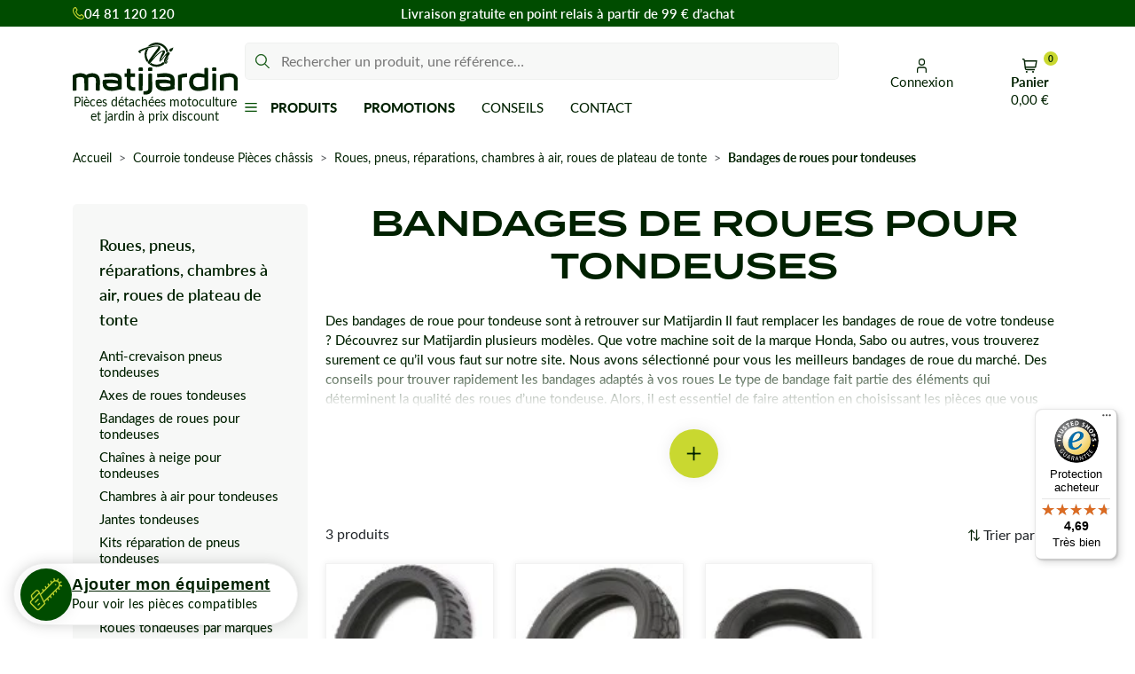

--- FILE ---
content_type: text/html; charset=utf-8
request_url: https://www.matijardin.fr/fr/1666-bandages-de-roues-pour-tondeuses
body_size: 38501
content:
<!doctype html>
<html lang="fr-FR">
<head>
    
        
  <meta charset="utf-8">



  <meta http-equiv="x-ua-compatible" content="ie=edge">



  
    
  

  <title>Bandages de roues pour tondeuses</title>

  
    <link rel="preconnect" href="https://fonts.googleapis.com">
<link rel="preconnect" href="https://fonts.gstatic.com" crossorigin>
<script data-keepinline="true">
    var cdcGtmApi = '//www.matijardin.fr/module/cdc_googletagmanager/async';
    var ajaxShippingEvent = 1;
    var ajaxPaymentEvent = 1;

/* datalayer */
dataLayer = window.dataLayer || [];
    let cdcDatalayer = {"event":"view_item_list","pageCategory":"category","ecommerce":{"currency":"EUR","item_list_id":"cat_1666","item_list_name":"Bandages de roues pour tondeuses","items":[{"item_id":"5312","item_name":"Bandage roue pour Honda Ø 193 mm","item_reference":"MATAA24026","index":1,"item_brand":"Sodipieces","item_category":"Courroie tondeuse Pieces chassis","item_list_id":"cat_1666","item_list_name":"Bandages de roues pour tondeuses","price":"8.03","price_tax_exc":"8.03","price_tax_inc":"9.64","quantity":1,"google_business_vertical":"retail"},{"item_id":"5315","item_name":"Bandage de roue pour tondeuse Honda HR origine 42861-VB3-801","item_reference":"MATAA07901","index":2,"item_brand":"Matijardin","item_category":"Courroie tondeuse Pieces chassis","item_list_id":"cat_1666","item_list_name":"Bandages de roues pour tondeuses","price":"14.32","price_tax_exc":"14.32","price_tax_inc":"17.18","quantity":1,"google_business_vertical":"retail"},{"item_id":"5314","item_name":"Bandage de roue pour tondeuses Honda HRA 2160, HRA 216. N° 42861-VB5-800","item_reference":"MATAA07902","index":3,"item_brand":"Matijardin","item_category":"Courroie tondeuse Pieces chassis","item_list_id":"cat_1666","item_list_name":"Bandages de roues pour tondeuses","price":"17.55","price_tax_exc":"17.55","price_tax_inc":"21.06","quantity":1,"google_business_vertical":"retail"}]}};
    dataLayer.push(cdcDatalayer);

/* call to GTM Tag */
(function(w,d,s,l,i){w[l]=w[l]||[];w[l].push({'gtm.start':
new Date().getTime(),event:'gtm.js'});var f=d.getElementsByTagName(s)[0],
j=d.createElement(s),dl=l!='dataLayer'?'&l='+l:'';j.async=true;j.src=
'https://www.googletagmanager.com/gtm.js?id='+i+dl;f.parentNode.insertBefore(j,f);
})(window,document,'script','dataLayer','GTM-PRXRDL4');

/* async call to avoid cache system for dynamic data */
dataLayer.push({
  'event': 'datalayer_ready'
});
</script>
  

  <meta name="description" content="Des bandages de roue pour tondeuse sont à retrouver sur Matijardin Il faut remplacer les bandages de roue de votre tondeuse ? Découvrez sur Matijardin plusieurs modèles. Que votre machine soit de la marque Honda, Sabo ou autres, vous trouverez surement ce qu’il vous faut sur notre site. Nous avons sélectionné pour vous les meilleurs bandages de roue du marché. Des conseils pour trouver rapidement les bandages adaptés à vos roues Le type de bandage fait partie des éléments qui déterminent la qualité des roues d’une tondeuse. Alors, il est essentiel de faire attention en choisissant les pièces que vous allez installer sur votre machine. Pour vous aider à trouver le bandage de roue idéal à votre machine, voici les critères de choix à retenir.Choisissez le produit selon les dimensions convenables à vos roues. Ainsi, vous devez mesurer les diamètres intérieur et extérieur de l’ancien bandage. La marque de votre machine est également utile pour dénicher la pièce adéquate. Matijardin, un site e-commerce qui répond à tous vos besoins Avec Matijardin, vous avez l’occasion de redonner vie à vos tondeuses, tronçonneuses, débroussailleuses et autres appareils de motoculture. En tant que spécialiste dans la vente de pièces détachées, nous vous promettons des produits de qualité impeccable. Tous nos produits sont également vendus à des prix compétitifs. Alors, nous invitons à voir notre catalogue pour dénicher les bandages de roues adaptées à votre tondeuse. Si vous avez besoin de vous renseigner un peu plus sur le produit, nous vous invitons à contacter notre service client, lequel se chargera de vous aider au mieux. Une fois que vous aurez trouvé votre pièce, envoyez-nous la référence et nous nous chargerons de livrer votre commande rapidement. Sachez que nos produits sont livrables en France métropolitaine, dans les DOM-TOM et dans toute l’Union européenne. ">

  
      <link rel="canonical" href="https://www.matijardin.fr/fr/1666-bandages-de-roues-pour-tondeuses">
  
  
      

  
    <script type="application/ld+json">
  {
    "@context": "https://schema.org",
    "@type": "Organization",
    "name" : "Matijardin",
    "url" : "https://www.matijardin.fr/",
          "logo": {
        "@type": "ImageObject",
        "url":"https://www.matijardin.fr/img/logo-1762500519.svg"
      }
      }
</script>

<script type="application/ld+json">
  {
    "@context": "https://schema.org",
    "@type": "WebPage",
    "isPartOf": {
      "@type": "WebSite",
      "url":  "https://www.matijardin.fr/",
      "name": "Matijardin"
    },
    "name": "Bandages de roues pour tondeuses",
    "url":  "https://www.matijardin.fr/fr/1666-bandages-de-roues-pour-tondeuses"
  }
</script>


  <script type="application/ld+json">
    {
      "@context": "https://schema.org",
      "@type": "BreadcrumbList",
      "itemListElement": [
                  {
            "@type": "ListItem",
            "position": 1,
            "name": "Accueil",
            "item": "https://www.matijardin.fr/"
            },                    {
            "@type": "ListItem",
            "position": 2,
            "name": "Courroie tondeuse Pièces châssis",
            "item": "https://www.matijardin.fr/fr/1128-courroie-tondeuse-pieces-chassis"
            },                    {
            "@type": "ListItem",
            "position": 3,
            "name": "Roues, pneus, réparations, chambres à air, roues de plateau de tonte",
            "item": "https://www.matijardin.fr/fr/1315-roues-pneus-reparations-chambres-a-air-roues-de-plateau-de-tonte"
            },                    {
            "@type": "ListItem",
            "position": 4,
            "name": "Bandages de roues pour tondeuses",
            "item": "https://www.matijardin.fr/fr/1666-bandages-de-roues-pour-tondeuses"
            }          ]
        }
  </script>
  

  
    <script type="application/ld+json">
{
	"@context": "https://schema.org",
	"@type": "ItemList",
	"itemListElement": [
			{
			"@type": "ListItem",
			"position": 1,
			"name": "Bandage roue pour Honda Ø 193 mm",
			"url": "https://www.matijardin.fr/fr/5312-bandage-roue-pour-honda-o-193-mm.html"
		},			{
			"@type": "ListItem",
			"position": 2,
			"name": "Bandage de roue pour tondeuse Honda HR origine 42861-VB3-801",
			"url": "https://www.matijardin.fr/fr/5315-bandage-de-roue-pour-tondeuse-honda-hr-origine-42861-vb3-801.html"
		},			{
			"@type": "ListItem",
			"position": 3,
			"name": "Bandage de roue pour tondeuses Honda HRA 2160, HRA 216. N° 42861-VB5-800",
			"url": "https://www.matijardin.fr/fr/5314-bandage-de-roue-pour-tondeuses-honda-hra-2160-hra-216-n-42861-vb5-800.html"
		}		]
}
</script>

  
    
  

  
    <meta property="og:title" content="Bandages de roues pour tondeuses" />
    <meta property="og:description" content="Des bandages de roue pour tondeuse sont à retrouver sur Matijardin Il faut remplacer les bandages de roue de votre tondeuse ? Découvrez sur Matijardin plusieurs modèles. Que votre machine soit de la marque Honda, Sabo ou autres, vous trouverez surement ce qu’il vous faut sur notre site. Nous avons sélectionné pour vous les meilleurs bandages de roue du marché. Des conseils pour trouver rapidement les bandages adaptés à vos roues Le type de bandage fait partie des éléments qui déterminent la qualité des roues d’une tondeuse. Alors, il est essentiel de faire attention en choisissant les pièces que vous allez installer sur votre machine. Pour vous aider à trouver le bandage de roue idéal à votre machine, voici les critères de choix à retenir.Choisissez le produit selon les dimensions convenables à vos roues. Ainsi, vous devez mesurer les diamètres intérieur et extérieur de l’ancien bandage. La marque de votre machine est également utile pour dénicher la pièce adéquate. Matijardin, un site e-commerce qui répond à tous vos besoins Avec Matijardin, vous avez l’occasion de redonner vie à vos tondeuses, tronçonneuses, débroussailleuses et autres appareils de motoculture. En tant que spécialiste dans la vente de pièces détachées, nous vous promettons des produits de qualité impeccable. Tous nos produits sont également vendus à des prix compétitifs. Alors, nous invitons à voir notre catalogue pour dénicher les bandages de roues adaptées à votre tondeuse. Si vous avez besoin de vous renseigner un peu plus sur le produit, nous vous invitons à contacter notre service client, lequel se chargera de vous aider au mieux. Une fois que vous aurez trouvé votre pièce, envoyez-nous la référence et nous nous chargerons de livrer votre commande rapidement. Sachez que nos produits sont livrables en France métropolitaine, dans les DOM-TOM et dans toute l’Union européenne. " />
    <meta property="og:url" content="https://www.matijardin.fr/fr/1666-bandages-de-roues-pour-tondeuses" />
    <meta property="og:site_name" content="Matijardin" />
    <meta property="og:type" content="website" />  



  <meta name="viewport" content="width=device-width, initial-scale=1">



  <link rel="icon" type="image/vnd.microsoft.icon" href="https://www.matijardin.fr/img/favicon.ico?1762500564">
  <link rel="shortcut icon" type="image/x-icon" href="https://www.matijardin.fr/img/favicon.ico?1762500564">



  



  	

  <script type="text/javascript">
        var ASSearchUrl = "https:\/\/www.matijardin.fr\/module\/pm_advancedsearch4\/advancedsearch4";
        var Chronopost = {"ajax_endpoint":"https:\/\/www.matijardin.fr\/module\/chronopost\/ajax?ajax=1"};
        var PAYPLUG_DOMAIN = "https:\/\/secure.payplug.com";
        var adtm_activeLink = {"id":1666,"type":"category"};
        var adtm_isToggleMode = false;
        var adtm_menuHamburgerSelector = "#menu-icon, .menu-icon";
        var adtm_stickyOnMobile = false;
        var as4_orderBySalesAsc = "Meilleures ventes en dernier";
        var as4_orderBySalesDesc = "Meilleures ventes en premier";
        var btPixel = {"btnAddToWishlist":"button.wishlist-button-add","tagContent":{"sPixel":"","aDynTags":{"content_type":{"label":"content_type","value":"product"},"content_ids":{"label":"content_ids","value":"[\"FR5312\",\"FR5314\",\"FR5315\"]"},"value":{"label":"value","value":"0.00"},"content_name":{"label":"content_name","value":"Bandages de roues pour tondeuses"},"content_category":{"label":"content_category","value":"Courroie tondeuse Pi\u00e8ces ch\u00e2ssis > Roues, pneus, r\u00e9parations, chambres \u00e0 air, roues de plateau de tonte > Bandages de roues pour tondeuses"}},"sCR":"\n","aTrackingType":{"label":"tracking_type","value":"ViewCategory"},"sJsObjName":"oPixelFacebook"},"tagContentApi":"{\"sPixel\":\"\",\"aDynTags\":{\"content_type\":{\"label\":\"content_type\",\"value\":\"product\"},\"content_ids\":{\"label\":\"content_ids\",\"value\":\"[\\\"FR5312\\\",\\\"FR5314\\\",\\\"FR5315\\\"]\"},\"value\":{\"label\":\"value\",\"value\":\"0.00\"},\"content_name\":{\"label\":\"content_name\",\"value\":\"Bandages de roues pour tondeuses\"},\"content_category\":{\"label\":\"content_category\",\"value\":\"Courroie tondeuse Pi\\u00e8ces ch\\u00e2ssis > Roues, pneus, r\\u00e9parations, chambres \\u00e0 air, roues de plateau de tonte > Bandages de roues pour tondeuses\"}},\"sCR\":\"\\n\",\"aTrackingType\":{\"label\":\"tracking_type\",\"value\":\"ViewCategory\"},\"sJsObjName\":\"oPixelFacebook\"}","tagContentApiCheck":"eb2e1a702866a445deaa13d56c37eb88","ApiToken":"499da4a504e565eb007bd4dfa145188d","pixel_id":"","activate_pixel":"1","bUseConsent":"0","iConsentConsentLvl":0,"bConsentHtmlElement":"","bConsentHtmlElementSecond":"","token":"471cc63081aecad6b20a9738b545f927","ajaxUrl":"https:\/\/www.matijardin.fr\/module\/facebookproductad\/ajax","external_id":"0","useAdvancedMatching":false,"advancedMatchingData":false,"fbdaSeparator":"v","pixelCurrency":"EUR","comboExport":"0","prefix":"","prefixLang":"FR","useConversionApi":"0","useApiForPageView":"0","currentPage":"category","id_order":false,"id_product_attribute":false};
        var btSl = {"ajaxUrl":"https:\/\/www.matijardin.fr\/module\/facebookpsconnect\/ajax","token":"471cc63081aecad6b20a9738b545f927"};
        var controller = "category";
        var is_sandbox_mode = false;
        var module_name = "payplug";
        var payplug_ajax_url = "https:\/\/www.matijardin.fr\/module\/payplug\/ajax";
        var prestashop = {"cart":{"products":[],"totals":{"total":{"type":"total","label":"Total","amount":0,"value":"0,00\u00a0\u20ac"},"total_including_tax":{"type":"total","label":"Total TTC","amount":0,"value":"0,00\u00a0\u20ac"},"total_excluding_tax":{"type":"total","label":"Total HT :","amount":0,"value":"0,00\u00a0\u20ac"}},"subtotals":{"products":{"type":"products","label":"Sous-total","amount":0,"value":"0,00\u00a0\u20ac"},"discounts":null,"shipping":{"type":"shipping","label":"Livraison","amount":0,"value":""},"tax":null},"products_count":0,"summary_string":"0 articles","vouchers":{"allowed":1,"added":[]},"discounts":[],"minimalPurchase":0,"minimalPurchaseRequired":""},"currency":{"id":1,"name":"Euro","iso_code":"EUR","iso_code_num":"978","sign":"\u20ac"},"customer":{"lastname":null,"firstname":null,"email":null,"birthday":null,"newsletter":null,"newsletter_date_add":null,"optin":null,"website":null,"company":null,"siret":null,"ape":null,"is_logged":false,"gender":{"type":null,"name":null},"addresses":[]},"country":{"id_zone":"13","id_currency":"0","call_prefix":"33","iso_code":"FR","active":"1","contains_states":"0","need_identification_number":"0","need_zip_code":"1","zip_code_format":"NNNNN","display_tax_label":"1","name":"FRANCE : hors DOM-TOM","id":8},"language":{"name":"Fran\u00e7ais (French)","iso_code":"fr","locale":"fr-FR","language_code":"fr","active":"1","is_rtl":"0","date_format_lite":"d\/m\/Y","date_format_full":"d\/m\/Y H:i:s","id":1},"page":{"title":"","canonical":"https:\/\/www.matijardin.fr\/fr\/1666-bandages-de-roues-pour-tondeuses","meta":{"title":"Bandages de roues pour tondeuses","description":"Des bandages de roue pour tondeuse sont \u00e0 retrouver sur Matijardin Il faut remplacer les bandages de roue de votre tondeuse ? D\u00e9couvrez sur Matijardin plusieurs mod\u00e8les. Que votre machine soit de la marque Honda, Sabo ou autres, vous trouverez surement ce qu\u2019il vous faut sur notre site. Nous avons s\u00e9lectionn\u00e9 pour vous les meilleurs bandages de roue du march\u00e9. Des conseils pour trouver rapidement les bandages adapt\u00e9s \u00e0 vos roues Le type de bandage fait partie des \u00e9l\u00e9ments qui d\u00e9terminent la qualit\u00e9 des roues d\u2019une tondeuse. Alors, il est essentiel de faire attention en choisissant les pi\u00e8ces que vous allez installer sur votre machine. Pour vous aider \u00e0 trouver le bandage de roue id\u00e9al \u00e0 votre machine, voici les crit\u00e8res de choix \u00e0 retenir.Choisissez le produit selon les dimensions convenables \u00e0 vos roues. Ainsi, vous devez mesurer les diam\u00e8tres int\u00e9rieur et ext\u00e9rieur de l\u2019ancien bandage. La marque de votre machine est \u00e9galement utile pour d\u00e9nicher la pi\u00e8ce ad\u00e9quate. Matijardin, un site e-commerce qui r\u00e9pond \u00e0 tous vos besoins Avec Matijardin, vous avez l\u2019occasion de redonner vie \u00e0 vos tondeuses, tron\u00e7onneuses, d\u00e9broussailleuses et autres appareils de motoculture. En tant que sp\u00e9cialiste dans la vente de pi\u00e8ces d\u00e9tach\u00e9es, nous vous promettons des produits de qualit\u00e9 impeccable. Tous nos produits sont \u00e9galement vendus \u00e0 des prix comp\u00e9titifs. Alors, nous invitons \u00e0 voir notre catalogue pour d\u00e9nicher les bandages de roues adapt\u00e9es \u00e0 votre tondeuse. Si vous avez besoin de vous renseigner un peu plus sur le produit, nous vous invitons \u00e0 contacter notre service client, lequel se chargera de vous aider au mieux. Une fois que vous aurez trouv\u00e9 votre pi\u00e8ce, envoyez-nous la r\u00e9f\u00e9rence et nous nous chargerons de livrer votre commande rapidement. Sachez que nos produits sont livrables en France m\u00e9tropolitaine, dans les DOM-TOM et dans toute l\u2019Union europ\u00e9enne. ","keywords":"","robots":"index"},"page_name":"category","body_classes":{"lang-fr":true,"lang-rtl":false,"country-FR":true,"currency-EUR":true,"layout-left-column":true,"page-category":true,"tax-display-enabled":true,"page-customer-account":false,"category-id-1666":true,"category-Bandages de roues pour tondeuses":true,"category-id-parent-1315":true,"category-depth-level-4":true},"admin_notifications":[],"password-policy":{"feedbacks":{"0":"Tr\u00e8s faible","1":"Faible","2":"Moyenne","3":"Fort","4":"Tr\u00e8s fort","Straight rows of keys are easy to guess":"Les suites de touches sur le clavier sont faciles \u00e0 deviner","Short keyboard patterns are easy to guess":"Les mod\u00e8les courts sur le clavier sont faciles \u00e0 deviner.","Use a longer keyboard pattern with more turns":"Utilisez une combinaison de touches plus longue et plus complexe.","Repeats like \"aaa\" are easy to guess":"Les r\u00e9p\u00e9titions (ex. : \"aaa\") sont faciles \u00e0 deviner.","Repeats like \"abcabcabc\" are only slightly harder to guess than \"abc\"":"Les r\u00e9p\u00e9titions (ex. : \"abcabcabc\") sont seulement un peu plus difficiles \u00e0 deviner que \"abc\".","Sequences like abc or 6543 are easy to guess":"Les s\u00e9quences (ex. : abc ou 6543) sont faciles \u00e0 deviner.","Recent years are easy to guess":"Les ann\u00e9es r\u00e9centes sont faciles \u00e0 deviner.","Dates are often easy to guess":"Les dates sont souvent faciles \u00e0 deviner.","This is a top-10 common password":"Ce mot de passe figure parmi les 10 mots de passe les plus courants.","This is a top-100 common password":"Ce mot de passe figure parmi les 100 mots de passe les plus courants.","This is a very common password":"Ceci est un mot de passe tr\u00e8s courant.","This is similar to a commonly used password":"Ce mot de passe est similaire \u00e0 un mot de passe couramment utilis\u00e9.","A word by itself is easy to guess":"Un mot seul est facile \u00e0 deviner.","Names and surnames by themselves are easy to guess":"Les noms et les surnoms seuls sont faciles \u00e0 deviner.","Common names and surnames are easy to guess":"Les noms et les pr\u00e9noms courants sont faciles \u00e0 deviner.","Use a few words, avoid common phrases":"Utilisez quelques mots, \u00e9vitez les phrases courantes.","No need for symbols, digits, or uppercase letters":"Pas besoin de symboles, de chiffres ou de majuscules.","Avoid repeated words and characters":"\u00c9viter de r\u00e9p\u00e9ter les mots et les caract\u00e8res.","Avoid sequences":"\u00c9viter les s\u00e9quences.","Avoid recent years":"\u00c9vitez les ann\u00e9es r\u00e9centes.","Avoid years that are associated with you":"\u00c9vitez les ann\u00e9es qui vous sont associ\u00e9es.","Avoid dates and years that are associated with you":"\u00c9vitez les dates et les ann\u00e9es qui vous sont associ\u00e9es.","Capitalization doesn't help very much":"Les majuscules ne sont pas tr\u00e8s utiles.","All-uppercase is almost as easy to guess as all-lowercase":"Un mot de passe tout en majuscules est presque aussi facile \u00e0 deviner qu'un mot de passe tout en minuscules.","Reversed words aren't much harder to guess":"Les mots invers\u00e9s ne sont pas beaucoup plus difficiles \u00e0 deviner.","Predictable substitutions like '@' instead of 'a' don't help very much":"Les substitutions pr\u00e9visibles comme '\"@\" au lieu de \"a\" n'aident pas beaucoup.","Add another word or two. Uncommon words are better.":"Ajoutez un autre mot ou deux. Pr\u00e9f\u00e9rez les mots peu courants."}}},"shop":{"name":"Matijardin","logo":"https:\/\/www.matijardin.fr\/img\/logo-1762500519.svg","stores_icon":"https:\/\/www.matijardin.fr\/img\/logo_stores.png","favicon":"https:\/\/www.matijardin.fr\/img\/favicon.ico"},"core_js_public_path":"\/themes\/","urls":{"base_url":"https:\/\/www.matijardin.fr\/","current_url":"https:\/\/www.matijardin.fr\/fr\/1666-bandages-de-roues-pour-tondeuses","shop_domain_url":"https:\/\/www.matijardin.fr","img_ps_url":"https:\/\/www.matijardin.fr\/img\/","img_cat_url":"https:\/\/www.matijardin.fr\/img\/c\/","img_lang_url":"https:\/\/www.matijardin.fr\/img\/l\/","img_prod_url":"https:\/\/www.matijardin.fr\/img\/p\/","img_manu_url":"https:\/\/www.matijardin.fr\/img\/m\/","img_sup_url":"https:\/\/www.matijardin.fr\/img\/su\/","img_ship_url":"https:\/\/www.matijardin.fr\/img\/s\/","img_store_url":"https:\/\/www.matijardin.fr\/img\/st\/","img_col_url":"https:\/\/www.matijardin.fr\/img\/co\/","img_url":"https:\/\/www.matijardin.fr\/themes\/ekyshop\/assets\/img\/","css_url":"https:\/\/www.matijardin.fr\/themes\/ekyshop\/assets\/css\/","js_url":"https:\/\/www.matijardin.fr\/themes\/ekyshop\/assets\/js\/","pic_url":"https:\/\/www.matijardin.fr\/upload\/","theme_assets":"https:\/\/www.matijardin.fr\/themes\/ekyshop\/assets\/","theme_dir":"https:\/\/www.matijardin.fr\/themes\/ekyshop\/","pages":{"address":"https:\/\/www.matijardin.fr\/adresse","addresses":"https:\/\/www.matijardin.fr\/adresses","authentication":"https:\/\/www.matijardin.fr\/authentification","manufacturer":"https:\/\/www.matijardin.fr\/fabricants","cart":"https:\/\/www.matijardin.fr\/panier","category":"https:\/\/www.matijardin.fr\/index.php?controller=category","cms":"https:\/\/www.matijardin.fr\/index.php?controller=cms","contact":"https:\/\/www.matijardin.fr\/contactez-nous","discount":"https:\/\/www.matijardin.fr\/bons-de-reduction","guest_tracking":"https:\/\/www.matijardin.fr\/suivi-commande-invite","history":"https:\/\/www.matijardin.fr\/historique-des-commandes","identity":"https:\/\/www.matijardin.fr\/identite","index":"https:\/\/www.matijardin.fr\/","my_account":"https:\/\/www.matijardin.fr\/mon-compte","order_confirmation":"https:\/\/www.matijardin.fr\/confirmation-de-commande","order_detail":"https:\/\/www.matijardin.fr\/index.php?controller=order-detail","order_follow":"https:\/\/www.matijardin.fr\/details-de-la-commande","order":"https:\/\/www.matijardin.fr\/commande","order_return":"https:\/\/www.matijardin.fr\/index.php?controller=order-return","order_slip":"https:\/\/www.matijardin.fr\/avoirs","pagenotfound":"https:\/\/www.matijardin.fr\/page-non-trouvee","password":"https:\/\/www.matijardin.fr\/mot-de-passe-oublie","pdf_invoice":"https:\/\/www.matijardin.fr\/index.php?controller=pdf-invoice","pdf_order_return":"https:\/\/www.matijardin.fr\/index.php?controller=pdf-order-return","pdf_order_slip":"https:\/\/www.matijardin.fr\/index.php?controller=pdf-order-slip","prices_drop":"https:\/\/www.matijardin.fr\/promotions","product":"https:\/\/www.matijardin.fr\/index.php?controller=product","registration":"https:\/\/www.matijardin.fr\/index.php?controller=registration","search":"https:\/\/www.matijardin.fr\/recherche","sitemap":"https:\/\/www.matijardin.fr\/plan-du-site","stores":"https:\/\/www.matijardin.fr\/magasins","supplier":"https:\/\/www.matijardin.fr\/index.php?controller=supplier","new_products":"https:\/\/www.matijardin.fr\/nouveaux-produits","brands":"https:\/\/www.matijardin.fr\/fabricants","register":"https:\/\/www.matijardin.fr\/index.php?controller=registration","order_login":"https:\/\/www.matijardin.fr\/commande?login=1"},"alternative_langs":[],"actions":{"logout":"https:\/\/www.matijardin.fr\/?mylogout="},"no_picture_image":{"bySize":{"small_default":{"url":"https:\/\/www.matijardin.fr\/img\/p\/fr-default-small_default.jpg","width":98,"height":98},"default_xs":{"url":"https:\/\/www.matijardin.fr\/img\/p\/fr-default-default_xs.jpg","width":120,"height":120},"cart_default":{"url":"https:\/\/www.matijardin.fr\/img\/p\/fr-default-cart_default.jpg","width":125,"height":125},"default_s":{"url":"https:\/\/www.matijardin.fr\/img\/p\/fr-default-default_s.jpg","width":160,"height":160},"default_m":{"url":"https:\/\/www.matijardin.fr\/img\/p\/fr-default-default_m.jpg","width":200,"height":200},"home_default":{"url":"https:\/\/www.matijardin.fr\/img\/p\/fr-default-home_default.jpg","width":250,"height":250},"default_md":{"url":"https:\/\/www.matijardin.fr\/img\/p\/fr-default-default_md.jpg","width":320,"height":320},"default_xl":{"url":"https:\/\/www.matijardin.fr\/img\/p\/fr-default-default_xl.jpg","width":400,"height":400},"medium_default":{"url":"https:\/\/www.matijardin.fr\/img\/p\/fr-default-medium_default.jpg","width":452,"height":452},"product_main":{"url":"https:\/\/www.matijardin.fr\/img\/p\/fr-default-product_main.jpg","width":720,"height":720},"large_default":{"url":"https:\/\/www.matijardin.fr\/img\/p\/fr-default-large_default.jpg","width":800,"height":800},"product_main_2x":{"url":"https:\/\/www.matijardin.fr\/img\/p\/fr-default-product_main_2x.jpg","width":1000,"height":1000}},"small":{"url":"https:\/\/www.matijardin.fr\/img\/p\/fr-default-small_default.jpg","width":98,"height":98},"medium":{"url":"https:\/\/www.matijardin.fr\/img\/p\/fr-default-default_md.jpg","width":320,"height":320},"large":{"url":"https:\/\/www.matijardin.fr\/img\/p\/fr-default-product_main_2x.jpg","width":1000,"height":1000},"legend":""}},"configuration":{"display_taxes_label":true,"display_prices_tax_incl":true,"is_catalog":false,"show_prices":true,"opt_in":{"partner":true},"quantity_discount":{"type":"discount","label":"Remise sur prix unitaire"},"voucher_enabled":1,"return_enabled":0},"field_required":[],"breadcrumb":{"links":[{"title":"Accueil","url":"https:\/\/www.matijardin.fr\/"},{"title":"Courroie tondeuse Pi\u00e8ces ch\u00e2ssis","url":"https:\/\/www.matijardin.fr\/fr\/1128-courroie-tondeuse-pieces-chassis"},{"title":"Roues, pneus, r\u00e9parations, chambres \u00e0 air, roues de plateau de tonte","url":"https:\/\/www.matijardin.fr\/fr\/1315-roues-pneus-reparations-chambres-a-air-roues-de-plateau-de-tonte"},{"title":"Bandages de roues pour tondeuses","url":"https:\/\/www.matijardin.fr\/fr\/1666-bandages-de-roues-pour-tondeuses"}],"count":4},"link":{"protocol_link":"https:\/\/","protocol_content":"https:\/\/"},"time":1768590912,"static_token":"471cc63081aecad6b20a9738b545f927","token":"571a8c4e6cf4f7b5599859f5c53ee747","debug":false};
        var psemailsubscription_subscription = "https:\/\/www.matijardin.fr\/module\/ps_emailsubscription\/subscription";
        var psr_icon_color = "#c9d830";
        var trustedshopseasyintegration_css = "https:\/\/www.matijardin.fr\/modules\/trustedshopseasyintegration\/views\/css\/front\/front.2.0.2.css";
        var ukooparts_compatibility_statuses_cms_link = "";
        var ukooparts_compatibility_statuses_loading = "Chargement du contenu...";
        var ukooparts_search_redirection_behavior = "filtered_page";
        var ukooparts_secure_key = "7ab87a3a6fbc15727386491ce47f7967";
      </script>
		<link rel="stylesheet" href="https://www.matijardin.fr/themes/ekyshop/assets/cache/theme-8c414495.css" media="all">
	
	


        <link rel="preload" href="/modules/creativeelements/views/lib/ceicons/fonts/ceicons.woff2?8goggd" as="font" type="font/woff2" crossorigin>
        


  <style>.mm_menu_content_title{
    font-family: inherit!important;
}
.ets_mm_megamenu .mm_menus_li .h4,
.ets_mm_megamenu .mm_menus_li .h5,
.ets_mm_megamenu .mm_menus_li .h6,
.ets_mm_megamenu .mm_menus_li .h1,
.ets_mm_megamenu .mm_menus_li .h2,
.ets_mm_megamenu .mm_menus_li .h3,
.ets_mm_megamenu .mm_menus_li .h4 *:not(i),
.ets_mm_megamenu .mm_menus_li .h5 *:not(i),
.ets_mm_megamenu .mm_menus_li .h6 *:not(i),
.ets_mm_megamenu .mm_menus_li .h1 *:not(i),
.ets_mm_megamenu .mm_menus_li .h2 *:not(i),
.ets_mm_megamenu .mm_menus_li .h3 *:not(i),
.ets_mm_megamenu .mm_menus_li > a{
    font-family: inherit;
}
.ets_mm_megamenu *:not(.fa):not(i){
    font-family: inherit;
}

.ets_mm_block *{
    font-size: 14px;
}    

@media (min-width: 768px){
/*layout 1*/
    .ets_mm_megamenu.layout_layout1{
        background: ;
    }
    .layout_layout1 .ets_mm_megamenu_content{
      background: linear-gradient(#FFFFFF, #F2F2F2) repeat scroll 0 0 rgba(0, 0, 0, 0);
      background: -webkit-linear-gradient(#FFFFFF, #F2F2F2) repeat scroll 0 0 rgba(0, 0, 0, 0);
      background: -o-linear-gradient(#FFFFFF, #F2F2F2) repeat scroll 0 0 rgba(0, 0, 0, 0);
    }
    .ets_mm_megamenu.layout_layout1:not(.ybc_vertical_menu) .mm_menus_ul{
         background: ;
    }

    #header .layout_layout1:not(.ybc_vertical_menu) .mm_menus_li > a,
    .layout_layout1 .ybc-menu-vertical-button,
    .layout_layout1 .mm_extra_item *{
        color: #484848
    }
    .layout_layout1 .ybc-menu-vertical-button .ybc-menu-button-toggle_icon_default .icon-bar{
        background-color: #484848
    }
    .layout_layout1:not(.click_open_submenu) .mm_menus_li:hover > a,
    .layout_layout1.click_open_submenu .mm_menus_li.open_li > a,
    .layout_layout1 .mm_menus_li.active > a,
    #header .layout_layout1:not(.click_open_submenu) .mm_menus_li:hover > a,
    #header .layout_layout1.click_open_submenu .mm_menus_li.open_li > a,
    #header .layout_layout1 .mm_menus_li.menu_hover > a,
    .layout_layout1:hover .ybc-menu-vertical-button,
    .layout_layout1 .mm_extra_item button[type="submit"]:hover i,
    #header .layout_layout1 .mm_menus_li.active > a{
        color: #ec4249;
    }
    
    .layout_layout1:not(.ybc_vertical_menu):not(.click_open_submenu) .mm_menus_li > a:before,
    .layout_layout1:not(.ybc_vertical_menu).click_open_submenu .mm_menus_li.open_li > a:before,
    .layout_layout1.ybc_vertical_menu:hover .ybc-menu-vertical-button:before,
    .layout_layout1:hover .ybc-menu-vertical-button .ybc-menu-button-toggle_icon_default .icon-bar,
    .ybc-menu-vertical-button.layout_layout1:hover{background-color: #ec4249;}
    
    .layout_layout1:not(.ybc_vertical_menu):not(.click_open_submenu) .mm_menus_li:hover > a,
    .layout_layout1:not(.ybc_vertical_menu).click_open_submenu .mm_menus_li.open_li > a,
    .layout_layout1:not(.ybc_vertical_menu) .mm_menus_li.menu_hover > a,
    .ets_mm_megamenu.layout_layout1.ybc_vertical_menu:hover,
    #header .layout_layout1:not(.ybc_vertical_menu):not(.click_open_submenu) .mm_menus_li:hover > a,
    #header .layout_layout1:not(.ybc_vertical_menu).click_open_submenu .mm_menus_li.open_li > a,
    #header .layout_layout1:not(.ybc_vertical_menu) .mm_menus_li.menu_hover > a,
    .ets_mm_megamenu.layout_layout1.ybc_vertical_menu:hover{
        background: #ffffff;
    }
    
    .layout_layout1.ets_mm_megamenu .mm_columns_ul,
    .layout_layout1.ybc_vertical_menu .mm_menus_ul{
        background-color: #ffffff;
    }
    #header .layout_layout1 .ets_mm_block_content a,
    #header .layout_layout1 .ets_mm_block_content p,
    .layout_layout1.ybc_vertical_menu .mm_menus_li > a,
    #header .layout_layout1.ybc_vertical_menu .mm_menus_li > a{
        color: #414141;
    }
    
    .layout_layout1 .mm_columns_ul .h1,
    .layout_layout1 .mm_columns_ul .h2,
    .layout_layout1 .mm_columns_ul .h3,
    .layout_layout1 .mm_columns_ul .h4,
    .layout_layout1 .mm_columns_ul .h5,
    .layout_layout1 .mm_columns_ul .h6,
    .layout_layout1 .mm_columns_ul .ets_mm_block > .h1 a,
    .layout_layout1 .mm_columns_ul .ets_mm_block > .h2 a,
    .layout_layout1 .mm_columns_ul .ets_mm_block > .h3 a,
    .layout_layout1 .mm_columns_ul .ets_mm_block > .h4 a,
    .layout_layout1 .mm_columns_ul .ets_mm_block > .h5 a,
    .layout_layout1 .mm_columns_ul .ets_mm_block > .h6 a,
    #header .layout_layout1 .mm_columns_ul .ets_mm_block > .h1 a,
    #header .layout_layout1 .mm_columns_ul .ets_mm_block > .h2 a,
    #header .layout_layout1 .mm_columns_ul .ets_mm_block > .h3 a,
    #header .layout_layout1 .mm_columns_ul .ets_mm_block > .h4 a,
    #header .layout_layout1 .mm_columns_ul .ets_mm_block > .h5 a,
    #header .layout_layout1 .mm_columns_ul .ets_mm_block > .h6 a,
    .layout_layout1 .mm_columns_ul .h1,
    .layout_layout1 .mm_columns_ul .h2,
    .layout_layout1 .mm_columns_ul .h3,
    .layout_layout1 .mm_columns_ul .h4,
    .layout_layout1 .mm_columns_ul .h5,
    .layout_layout1 .mm_columns_ul .h6{
        color: #414141;
    }
    
    
    .layout_layout1 li:hover > a,
    .layout_layout1 li > a:hover,
    .layout_layout1 .mm_tabs_li.open .mm_tab_toggle_title,
    .layout_layout1 .mm_tabs_li.open .mm_tab_toggle_title a,
    .layout_layout1 .mm_tabs_li:hover .mm_tab_toggle_title,
    .layout_layout1 .mm_tabs_li:hover .mm_tab_toggle_title a,
    #header .layout_layout1 .mm_tabs_li.open .mm_tab_toggle_title,
    #header .layout_layout1 .mm_tabs_li.open .mm_tab_toggle_title a,
    #header .layout_layout1 .mm_tabs_li:hover .mm_tab_toggle_title,
    #header .layout_layout1 .mm_tabs_li:hover .mm_tab_toggle_title a,
    .layout_layout1.ybc_vertical_menu .mm_menus_li > a,
    #header .layout_layout1 li:hover > a,
    .layout_layout1.ybc_vertical_menu:not(.click_open_submenu) .mm_menus_li:hover > a,
    .layout_layout1.ybc_vertical_menu.click_open_submenu .mm_menus_li.open_li > a,
    #header .layout_layout1.ybc_vertical_menu:not(.click_open_submenu) .mm_menus_li:hover > a,
    #header .layout_layout1.ybc_vertical_menu.click_open_submenu .mm_menus_li.open_li > a,
    #header .layout_layout1 .mm_columns_ul .mm_block_type_product .product-title > a:hover,
    #header .layout_layout1 li > a:hover{color: #ec4249;}
    
    
/*end layout 1*/
    
    
    /*layout 2*/
    .ets_mm_megamenu.layout_layout2{
        background-color: #3cabdb;
    }
    
    #header .layout_layout2:not(.ybc_vertical_menu) .mm_menus_li > a,
    .layout_layout2 .ybc-menu-vertical-button,
    .layout_layout2 .mm_extra_item *{
        color: #ffffff
    }
    .layout_layout2 .ybc-menu-vertical-button .ybc-menu-button-toggle_icon_default .icon-bar{
        background-color: #ffffff
    }
    .layout_layout2:not(.ybc_vertical_menu):not(.click_open_submenu) .mm_menus_li:hover > a,
    .layout_layout2:not(.ybc_vertical_menu).click_open_submenu .mm_menus_li.open_li > a,
    .layout_layout2:not(.ybc_vertical_menu) .mm_menus_li.active > a,
    #header .layout_layout2:not(.ybc_vertical_menu):not(.click_open_submenu) .mm_menus_li:hover > a,
    #header .layout_layout2:not(.ybc_vertical_menu).click_open_submenu .mm_menus_li.open_li > a,
    .layout_layout2:hover .ybc-menu-vertical-button,
    .layout_layout2 .mm_extra_item button[type="submit"]:hover i,
    #header .layout_layout2:not(.ybc_vertical_menu) .mm_menus_li.active > a{color: #ffffff;}
    
    .layout_layout2:hover .ybc-menu-vertical-button .ybc-menu-button-toggle_icon_default .icon-bar{
        background-color: #ffffff;
    }
    .layout_layout2:not(.ybc_vertical_menu):not(.click_open_submenu) .mm_menus_li:hover > a,
    .layout_layout2:not(.ybc_vertical_menu).click_open_submenu .mm_menus_li.open_li > a,
    #header .layout_layout2:not(.ybc_vertical_menu):not(.click_open_submenu) .mm_menus_li:hover > a,
    #header .layout_layout2:not(.ybc_vertical_menu).click_open_submenu .mm_menus_li.open_li > a,
    .ets_mm_megamenu.layout_layout2.ybc_vertical_menu:hover{
        background-color: #50b4df;
    }
    
    .layout_layout2.ets_mm_megamenu .mm_columns_ul,
    .layout_layout2.ybc_vertical_menu .mm_menus_ul{
        background-color: #ffffff;
    }
    #header .layout_layout2 .ets_mm_block_content a,
    .layout_layout2.ybc_vertical_menu .mm_menus_li > a,
    #header .layout_layout2.ybc_vertical_menu .mm_menus_li > a,
    #header .layout_layout2 .ets_mm_block_content p{
        color: #666666;
    }
    
    .layout_layout2 .mm_columns_ul .h1,
    .layout_layout2 .mm_columns_ul .h2,
    .layout_layout2 .mm_columns_ul .h3,
    .layout_layout2 .mm_columns_ul .h4,
    .layout_layout2 .mm_columns_ul .h5,
    .layout_layout2 .mm_columns_ul .h6,
    .layout_layout2 .mm_columns_ul .ets_mm_block > .h1 a,
    .layout_layout2 .mm_columns_ul .ets_mm_block > .h2 a,
    .layout_layout2 .mm_columns_ul .ets_mm_block > .h3 a,
    .layout_layout2 .mm_columns_ul .ets_mm_block > .h4 a,
    .layout_layout2 .mm_columns_ul .ets_mm_block > .h5 a,
    .layout_layout2 .mm_columns_ul .ets_mm_block > .h6 a,
    #header .layout_layout2 .mm_columns_ul .ets_mm_block > .h1 a,
    #header .layout_layout2 .mm_columns_ul .ets_mm_block > .h2 a,
    #header .layout_layout2 .mm_columns_ul .ets_mm_block > .h3 a,
    #header .layout_layout2 .mm_columns_ul .ets_mm_block > .h4 a,
    #header .layout_layout2 .mm_columns_ul .ets_mm_block > .h5 a,
    #header .layout_layout2 .mm_columns_ul .ets_mm_block > .h6 a,
    .layout_layout2 .mm_columns_ul .h1,
    .layout_layout2 .mm_columns_ul .h2,
    .layout_layout2 .mm_columns_ul .h3,
    .layout_layout2 .mm_columns_ul .h4,
    .layout_layout2 .mm_columns_ul .h5,
    .layout_layout2 .mm_columns_ul .h6{
        color: #414141;
    }
    
    
    .layout_layout2 li:hover > a,
    .layout_layout2 li > a:hover,
    .layout_layout2 .mm_tabs_li.open .mm_tab_toggle_title,
    .layout_layout2 .mm_tabs_li.open .mm_tab_toggle_title a,
    .layout_layout2 .mm_tabs_li:hover .mm_tab_toggle_title,
    .layout_layout2 .mm_tabs_li:hover .mm_tab_toggle_title a,
    #header .layout_layout2 .mm_tabs_li.open .mm_tab_toggle_title,
    #header .layout_layout2 .mm_tabs_li.open .mm_tab_toggle_title a,
    #header .layout_layout2 .mm_tabs_li:hover .mm_tab_toggle_title,
    #header .layout_layout2 .mm_tabs_li:hover .mm_tab_toggle_title a,
    #header .layout_layout2 li:hover > a,
    .layout_layout2.ybc_vertical_menu .mm_menus_li > a,
    .layout_layout2.ybc_vertical_menu:not(.click_open_submenu) .mm_menus_li:hover > a,
    .layout_layout2.ybc_vertical_menu.click_open_submenu .mm_menus_li.open_li > a,
    #header .layout_layout2.ybc_vertical_menu:not(.click_open_submenu) .mm_menus_li:hover > a,
    #header .layout_layout2.ybc_vertical_menu.click_open_submenu.open_li .mm_menus_li > a,
    #header .layout_layout2 .mm_columns_ul .mm_block_type_product .product-title > a:hover,
    #header .layout_layout2 li > a:hover{color: #fc4444;}
    
    
    
    /*layout 3*/
    .ets_mm_megamenu.layout_layout3,
    .layout_layout3 .mm_tab_li_content{
        background-color: #333333;
        
    }
    #header .layout_layout3:not(.ybc_vertical_menu) .mm_menus_li > a,
    .layout_layout3 .ybc-menu-vertical-button,
    .layout_layout3 .mm_extra_item *{
        color: #ffffff
    }
    .layout_layout3 .ybc-menu-vertical-button .ybc-menu-button-toggle_icon_default .icon-bar{
        background-color: #ffffff
    }
    .layout_layout3:not(.click_open_submenu) .mm_menus_li:hover > a,
    .layout_layout3.click_open_submenu .mm_menus_li.open_li > a,
    .layout_layout3 .mm_menus_li.active > a,
    .layout_layout3 .mm_extra_item button[type="submit"]:hover i,
    #header .layout_layout3:not(.click_open_submenu) .mm_menus_li:hover > a,
    #header .layout_layout3.click_open_submenu .mm_menus_li.open_li > a,
    #header .layout_layout3 .mm_menus_li.active > a,
    .layout_layout3:hover .ybc-menu-vertical-button,
    .layout_layout3:hover .ybc-menu-vertical-button .ybc-menu-button-toggle_icon_default .icon-bar{
        color: #ffffff;
    }
    
    .layout_layout3:not(.ybc_vertical_menu):not(.click_open_submenu) .mm_menus_li:hover > a,
    .layout_layout3:not(.ybc_vertical_menu).click_open_submenu .mm_menus_li.open_li > a,
    #header .layout_layout3:not(.ybc_vertical_menu):not(.click_open_submenu) .mm_menus_li:hover > a,
    #header .layout_layout3:not(.ybc_vertical_menu).click_open_submenu .mm_menus_li.open_li > a,
    .ets_mm_megamenu.layout_layout3.ybc_vertical_menu:hover,
    .layout_layout3 .mm_tabs_li.open .mm_columns_contents_ul,
    .layout_layout3 .mm_tabs_li.open .mm_tab_li_content {
        background-color: #000000;
    }
    .layout_layout3 .mm_tabs_li.open.mm_tabs_has_content .mm_tab_li_content .mm_tab_name::before{
        border-right-color: #000000;
    }
    .layout_layout3.ets_mm_megamenu .mm_columns_ul,
    .ybc_vertical_menu.layout_layout3 .mm_menus_ul.ets_mn_submenu_full_height .mm_menus_li:hover a::before,
    .layout_layout3.ybc_vertical_menu .mm_menus_ul{
        background-color: #000000;
        border-color: #000000;
    }
    #header .layout_layout3 .ets_mm_block_content a,
    #header .layout_layout3 .ets_mm_block_content p,
    .layout_layout3.ybc_vertical_menu .mm_menus_li > a,
    #header .layout_layout3.ybc_vertical_menu .mm_menus_li > a{
        color: #dcdcdc;
    }
    
    .layout_layout3 .mm_columns_ul .h1,
    .layout_layout3 .mm_columns_ul .h2,
    .layout_layout3 .mm_columns_ul .h3,
    .layout_layout3 .mm_columns_ul .h4,
    .layout_layout3 .mm_columns_ul .h5,
    .layout_layout3 .mm_columns_ul .h6,
    .layout_layout3 .mm_columns_ul .ets_mm_block > .h1 a,
    .layout_layout3 .mm_columns_ul .ets_mm_block > .h2 a,
    .layout_layout3 .mm_columns_ul .ets_mm_block > .h3 a,
    .layout_layout3 .mm_columns_ul .ets_mm_block > .h4 a,
    .layout_layout3 .mm_columns_ul .ets_mm_block > .h5 a,
    .layout_layout3 .mm_columns_ul .ets_mm_block > .h6 a,
    #header .layout_layout3 .mm_columns_ul .ets_mm_block > .h1 a,
    #header .layout_layout3 .mm_columns_ul .ets_mm_block > .h2 a,
    #header .layout_layout3 .mm_columns_ul .ets_mm_block > .h3 a,
    #header .layout_layout3 .mm_columns_ul .ets_mm_block > .h4 a,
    #header .layout_layout3 .mm_columns_ul .ets_mm_block > .h5 a,
    #header .layout_layout3 .mm_columns_ul .ets_mm_block > .h6 a,
    .layout_layout3 .mm_columns_ul .h1,
    .layout_layout3 .mm_columns_ul .h2,
    .layout_layout3 .mm_columns_ul .h3,
    .layout_layout3.ybc_vertical_menu:not(.click_open_submenu) .mm_menus_li:hover > a,
    .layout_layout3.ybc_vertical_menu.click_open_submenu .mm_menus_li.open_li > a,
    #header .layout_layout3.ybc_vertical_menu:not(.click_open_submenu) .mm_menus_li:hover > a,
    #header .layout_layout3.ybc_vertical_menu.click_open_submenu .mm_menus_li.open_li > a,
    .layout_layout3 .mm_columns_ul .h4,
    .layout_layout3 .mm_columns_ul .h5,
    .layout_layout3 .mm_columns_ul .h6{
        color: #ec4249;
    }
    
    
    .layout_layout3 li:hover > a,
    .layout_layout3 li > a:hover,
    .layout_layout3 .mm_tabs_li.open .mm_tab_toggle_title,
    .layout_layout3 .mm_tabs_li.open .mm_tab_toggle_title a,
    .layout_layout3 .mm_tabs_li:hover .mm_tab_toggle_title,
    .layout_layout3 .mm_tabs_li:hover .mm_tab_toggle_title a,
    #header .layout_layout3 .mm_tabs_li.open .mm_tab_toggle_title,
    #header .layout_layout3 .mm_tabs_li.open .mm_tab_toggle_title a,
    #header .layout_layout3 .mm_tabs_li:hover .mm_tab_toggle_title,
    #header .layout_layout3 .mm_tabs_li:hover .mm_tab_toggle_title a,
    #header .layout_layout3 li:hover > a,
    #header .layout_layout3 .mm_columns_ul .mm_block_type_product .product-title > a:hover,
    #header .layout_layout3 li > a:hover,
    .layout_layout3.ybc_vertical_menu .mm_menus_li > a,
    .layout_layout3 .has-sub .ets_mm_categories li > a:hover,
    #header .layout_layout3 .has-sub .ets_mm_categories li > a:hover{color: #fc4444;}
    
    
    /*layout 4*/
    
    .ets_mm_megamenu.layout_layout4{
        background-color: #ffffff;
    }
    .ets_mm_megamenu.layout_layout4:not(.ybc_vertical_menu) .mm_menus_ul{
         background: #ffffff;
    }

    #header .layout_layout4:not(.ybc_vertical_menu) .mm_menus_li > a,
    .layout_layout4 .ybc-menu-vertical-button,
    .layout_layout4 .mm_extra_item *{
        color: #333333
    }
    .layout_layout4 .ybc-menu-vertical-button .ybc-menu-button-toggle_icon_default .icon-bar{
        background-color: #333333
    }
    
    .layout_layout4:not(.click_open_submenu) .mm_menus_li:hover > a,
    .layout_layout4.click_open_submenu .mm_menus_li.open_li > a,
    .layout_layout4 .mm_menus_li.active > a,
    #header .layout_layout4:not(.click_open_submenu) .mm_menus_li:hover > a,
    #header .layout_layout4.click_open_submenu .mm_menus_li.open_li > a,
    .layout_layout4:hover .ybc-menu-vertical-button,
    #header .layout_layout4 .mm_menus_li.active > a{color: #ffffff;}
    
    .layout_layout4:hover .ybc-menu-vertical-button .ybc-menu-button-toggle_icon_default .icon-bar{
        background-color: #ffffff;
    }
    
    .layout_layout4:not(.ybc_vertical_menu):not(.click_open_submenu) .mm_menus_li:hover > a,
    .layout_layout4:not(.ybc_vertical_menu).click_open_submenu .mm_menus_li.open_li > a,
    .layout_layout4:not(.ybc_vertical_menu) .mm_menus_li.active > a,
    .layout_layout4:not(.ybc_vertical_menu) .mm_menus_li:hover > span, 
    .layout_layout4:not(.ybc_vertical_menu) .mm_menus_li.active > span,
    #header .layout_layout4:not(.ybc_vertical_menu):not(.click_open_submenu) .mm_menus_li:hover > a,
    #header .layout_layout4:not(.ybc_vertical_menu).click_open_submenu .mm_menus_li.open_li > a,
    #header .layout_layout4:not(.ybc_vertical_menu) .mm_menus_li.active > a,
    .layout_layout4:not(.ybc_vertical_menu):not(.click_open_submenu) .mm_menus_li:hover > a,
    .layout_layout4:not(.ybc_vertical_menu).click_open_submenu .mm_menus_li.open_li > a,
    #header .layout_layout4:not(.ybc_vertical_menu):not(.click_open_submenu) .mm_menus_li:hover > a,
    #header .layout_layout4:not(.ybc_vertical_menu).click_open_submenu .mm_menus_li.open_li > a,
    .ets_mm_megamenu.layout_layout4.ybc_vertical_menu:hover,
    #header .layout_layout4 .mm_menus_li:hover > span, 
    #header .layout_layout4 .mm_menus_li.active > span{
        background-color: #ec4249;
    }
    .layout_layout4 .ets_mm_megamenu_content {
      border-bottom-color: #ec4249;
    }
    
    .layout_layout4.ets_mm_megamenu .mm_columns_ul,
    .ybc_vertical_menu.layout_layout4 .mm_menus_ul .mm_menus_li:hover a::before,
    .layout_layout4.ybc_vertical_menu .mm_menus_ul{
        background-color: #ffffff;
    }
    #header .layout_layout4 .ets_mm_block_content a,
    .layout_layout4.ybc_vertical_menu .mm_menus_li > a,
    #header .layout_layout4.ybc_vertical_menu .mm_menus_li > a,
    #header .layout_layout4 .ets_mm_block_content p{
        color: #666666;
    }
    
    .layout_layout4 .mm_columns_ul .h1,
    .layout_layout4 .mm_columns_ul .h2,
    .layout_layout4 .mm_columns_ul .h3,
    .layout_layout4 .mm_columns_ul .h4,
    .layout_layout4 .mm_columns_ul .h5,
    .layout_layout4 .mm_columns_ul .h6,
    .layout_layout4 .mm_columns_ul .ets_mm_block > .h1 a,
    .layout_layout4 .mm_columns_ul .ets_mm_block > .h2 a,
    .layout_layout4 .mm_columns_ul .ets_mm_block > .h3 a,
    .layout_layout4 .mm_columns_ul .ets_mm_block > .h4 a,
    .layout_layout4 .mm_columns_ul .ets_mm_block > .h5 a,
    .layout_layout4 .mm_columns_ul .ets_mm_block > .h6 a,
    #header .layout_layout4 .mm_columns_ul .ets_mm_block > .h1 a,
    #header .layout_layout4 .mm_columns_ul .ets_mm_block > .h2 a,
    #header .layout_layout4 .mm_columns_ul .ets_mm_block > .h3 a,
    #header .layout_layout4 .mm_columns_ul .ets_mm_block > .h4 a,
    #header .layout_layout4 .mm_columns_ul .ets_mm_block > .h5 a,
    #header .layout_layout4 .mm_columns_ul .ets_mm_block > .h6 a,
    .layout_layout4 .mm_columns_ul .h1,
    .layout_layout4 .mm_columns_ul .h2,
    .layout_layout4 .mm_columns_ul .h3,
    .layout_layout4 .mm_columns_ul .h4,
    .layout_layout4 .mm_columns_ul .h5,
    .layout_layout4 .mm_columns_ul .h6{
        color: #414141;
    }
    
    .layout_layout4 li:hover > a,
    .layout_layout4 li > a:hover,
    .layout_layout4 .mm_tabs_li.open .mm_tab_toggle_title,
    .layout_layout4 .mm_tabs_li.open .mm_tab_toggle_title a,
    .layout_layout4 .mm_tabs_li:hover .mm_tab_toggle_title,
    .layout_layout4 .mm_tabs_li:hover .mm_tab_toggle_title a,
    #header .layout_layout4 .mm_tabs_li.open .mm_tab_toggle_title,
    #header .layout_layout4 .mm_tabs_li.open .mm_tab_toggle_title a,
    #header .layout_layout4 .mm_tabs_li:hover .mm_tab_toggle_title,
    #header .layout_layout4 .mm_tabs_li:hover .mm_tab_toggle_title a,
    #header .layout_layout4 li:hover > a,
    .layout_layout4.ybc_vertical_menu .mm_menus_li > a,
    .layout_layout4.ybc_vertical_menu:not(.click_open_submenu) .mm_menus_li:hover > a,
    .layout_layout4.ybc_vertical_menu.click_open_submenu .mm_menus_li.open_li > a,
    #header .layout_layout4.ybc_vertical_menu:not(.click_open_submenu) .mm_menus_li:hover > a,
    #header .layout_layout4.ybc_vertical_menu.click_open_submenu .mm_menus_li.open_li > a,
    #header .layout_layout4 .mm_columns_ul .mm_block_type_product .product-title > a:hover,
    #header .layout_layout4 li > a:hover{color: #ec4249;}
    
    /* end layout 4*/
    
    
    
    
    /* Layout 5*/
    .ets_mm_megamenu.layout_layout5{
        background-color: #f6f6f6;
    }
    .ets_mm_megamenu.layout_layout5:not(.ybc_vertical_menu) .mm_menus_ul{
         background: #f6f6f6;
    }
    
    #header .layout_layout5:not(.ybc_vertical_menu) .mm_menus_li > a,
    .layout_layout5 .ybc-menu-vertical-button,
    .layout_layout5 .mm_extra_item *{
        color: #333333
    }
    .layout_layout5 .ybc-menu-vertical-button .ybc-menu-button-toggle_icon_default .icon-bar{
        background-color: #333333
    }
    .layout_layout5:not(.click_open_submenu) .mm_menus_li:hover > a,
    .layout_layout5.click_open_submenu .mm_menus_li.open_li > a,
    .layout_layout5 .mm_menus_li.active > a,
    .layout_layout5 .mm_extra_item button[type="submit"]:hover i,
    #header .layout_layout5:not(.click_open_submenu) .mm_menus_li:hover > a,
    #header .layout_layout5.click_open_submenu .mm_menus_li.open_li > a,
    #header .layout_layout5 .mm_menus_li.active > a,
    .layout_layout5:hover .ybc-menu-vertical-button{
        color: #ec4249;
    }
    .layout_layout5:hover .ybc-menu-vertical-button .ybc-menu-button-toggle_icon_default .icon-bar{
        background-color: #ec4249;
    }
    
    .layout_layout5 .mm_menus_li > a:before{background-color: #ec4249;}
    

    .layout_layout5:not(.ybc_vertical_menu):not(.click_open_submenu) .mm_menus_li:hover > a,
    .layout_layout5:not(.ybc_vertical_menu).click_open_submenu .mm_menus_li.open_li > a,
    #header .layout_layout5:not(.ybc_vertical_menu):not(.click_open_submenu) .mm_menus_li:hover > a,
    #header .layout_layout5:not(.ybc_vertical_menu).click_open_submenu .mm_menus_li.open_li > a,
    .ets_mm_megamenu.layout_layout5.ybc_vertical_menu:hover,
    #header .layout_layout5:not(.click_open_submenu) .mm_menus_li:hover > a,
    #header .layout_layout5.click_open_submenu .mm_menus_li.open_li > a{
        background-color: ;
    }
    
    .layout_layout5.ets_mm_megamenu .mm_columns_ul,
    .ybc_vertical_menu.layout_layout5 .mm_menus_ul .mm_menus_li:hover a::before,
    .layout_layout5.ybc_vertical_menu .mm_menus_ul{
        background-color: #ffffff;
    }
    #header .layout_layout5 .ets_mm_block_content a,
    .layout_layout5.ybc_vertical_menu .mm_menus_li > a,
    #header .layout_layout5.ybc_vertical_menu .mm_menus_li > a,
    #header .layout_layout5 .ets_mm_block_content p{
        color: #333333;
    }
    
    .layout_layout5 .mm_columns_ul .h1,
    .layout_layout5 .mm_columns_ul .h2,
    .layout_layout5 .mm_columns_ul .h3,
    .layout_layout5 .mm_columns_ul .h4,
    .layout_layout5 .mm_columns_ul .h5,
    .layout_layout5 .mm_columns_ul .h6,
    .layout_layout5 .mm_columns_ul .ets_mm_block > .h1 a,
    .layout_layout5 .mm_columns_ul .ets_mm_block > .h2 a,
    .layout_layout5 .mm_columns_ul .ets_mm_block > .h3 a,
    .layout_layout5 .mm_columns_ul .ets_mm_block > .h4 a,
    .layout_layout5 .mm_columns_ul .ets_mm_block > .h5 a,
    .layout_layout5 .mm_columns_ul .ets_mm_block > .h6 a,
    #header .layout_layout5 .mm_columns_ul .ets_mm_block > .h1 a,
    #header .layout_layout5 .mm_columns_ul .ets_mm_block > .h2 a,
    #header .layout_layout5 .mm_columns_ul .ets_mm_block > .h3 a,
    #header .layout_layout5 .mm_columns_ul .ets_mm_block > .h4 a,
    #header .layout_layout5 .mm_columns_ul .ets_mm_block > .h5 a,
    #header .layout_layout5 .mm_columns_ul .ets_mm_block > .h6 a,
    .layout_layout5 .mm_columns_ul .h1,
    .layout_layout5 .mm_columns_ul .h2,
    .layout_layout5 .mm_columns_ul .h3,
    .layout_layout5 .mm_columns_ul .h4,
    .layout_layout5 .mm_columns_ul .h5,
    .layout_layout5 .mm_columns_ul .h6{
        color: #414141;
    }
    
    .layout_layout5 li:hover > a,
    .layout_layout5 li > a:hover,
    .layout_layout5 .mm_tabs_li.open .mm_tab_toggle_title,
    .layout_layout5 .mm_tabs_li.open .mm_tab_toggle_title a,
    .layout_layout5 .mm_tabs_li:hover .mm_tab_toggle_title,
    .layout_layout5 .mm_tabs_li:hover .mm_tab_toggle_title a,
    #header .layout_layout5 .mm_tabs_li.open .mm_tab_toggle_title,
    #header .layout_layout5 .mm_tabs_li.open .mm_tab_toggle_title a,
    #header .layout_layout5 .mm_tabs_li:hover .mm_tab_toggle_title,
    #header .layout_layout5 .mm_tabs_li:hover .mm_tab_toggle_title a,
    .layout_layout5.ybc_vertical_menu .mm_menus_li > a,
    #header .layout_layout5 li:hover > a,
    .layout_layout5.ybc_vertical_menu:not(.click_open_submenu) .mm_menus_li:hover > a,
    .layout_layout5.ybc_vertical_menu.click_open_submenu .mm_menus_li.open_li > a,
    #header .layout_layout5.ybc_vertical_menu:not(.click_open_submenu) .mm_menus_li:hover > a,
    #header .layout_layout5.ybc_vertical_menu.click_open_submenu .mm_menus_li.open_li > a,
    #header .layout_layout5 .mm_columns_ul .mm_block_type_product .product-title > a:hover,
    #header .layout_layout5 li > a:hover{color: #ec4249;}
    
    /*end layout 5*/
}


@media (max-width: 767px){
    .ybc-menu-vertical-button,
    .transition_floating .close_menu, 
    .transition_full .close_menu{
        background-color: #000000;
        color: #ffffff;
    }
    .transition_floating .close_menu *, 
    .transition_full .close_menu *,
    .ybc-menu-vertical-button .icon-bar{
        color: #ffffff;
    }

    .close_menu .icon-bar,
    .ybc-menu-vertical-button .icon-bar {
      background-color: #ffffff;
    }
    .mm_menus_back_icon{
        border-color: #ffffff;
    }
    
    .layout_layout1:not(.click_open_submenu) .mm_menus_li:hover > a,
    .layout_layout1.click_open_submenu .mm_menus_li.open_li > a,
    .layout_layout1 .mm_menus_li.menu_hover > a,
    #header .layout_layout1 .mm_menus_li.menu_hover > a,
    #header .layout_layout1:not(.click_open_submenu) .mm_menus_li:hover > a,
    #header .layout_layout1.click_open_submenu .mm_menus_li.open_li > a{
        color: #ec4249;
    }
    
    
    .layout_layout1:not(.click_open_submenu) .mm_menus_li:hover > a,
    .layout_layout1.click_open_submenu .mm_menus_li.open_li > a,
    .layout_layout1 .mm_menus_li.menu_hover > a,
    #header .layout_layout1 .mm_menus_li.menu_hover > a,
    #header .layout_layout1:not(.click_open_submenu) .mm_menus_li:hover > a,
    #header .layout_layout1.click_open_submenu .mm_menus_li.open_li > a{
        background-color: #ffffff;
    }
    .layout_layout1 li:hover > a,
    .layout_layout1 li > a:hover,
    #header .layout_layout1 li:hover > a,
    #header .layout_layout1 .mm_columns_ul .mm_block_type_product .product-title > a:hover,
    #header .layout_layout1 li > a:hover{
        color: #ec4249;
    }
    
    /*------------------------------------------------------*/
    
    
    .layout_layout2:not(.click_open_submenu) .mm_menus_li:hover > a,
    .layout_layout2.click_open_submenu .mm_menus_li.open_li > a,
    #header .layout_layout2:not(.click_open_submenu) .mm_menus_li:hover > a,
    #header .layout_layout2.click_open_submenu .mm_menus_li.open_li > a
    {color: #ffffff;}
    .layout_layout2 .mm_has_sub.mm_menus_li:hover .arrow::before{
        border-color: #ffffff;
    }
    
    .layout_layout2:not(.click_open_submenu) .mm_menus_li:hover > a,
    .layout_layout2.click_open_submenu .mm_menus_li.open_li > a,
    #header .layout_layout2:not(.click_open_submenu) .mm_menus_li:hover > a,
    #header .layout_layout2.click_open_submenu .mm_menus_li.open_li > a{
        background-color: #50b4df;
    }
    .layout_layout2 li:hover > a,
    .layout_layout2 li > a:hover,
    #header .layout_layout2 li:hover > a,
    #header .layout_layout2 .mm_columns_ul .mm_block_type_product .product-title > a:hover,
    #header .layout_layout2 li > a:hover{color: #fc4444;}
    
    /*------------------------------------------------------*/
    
    

    .layout_layout3:not(.click_open_submenu) .mm_menus_li:hover > a,
    .layout_layout3.click_open_submenu .mm_menus_li.open_li > a,
    #header .layout_layout3:not(.click_open_submenu) .mm_menus_li:hover > a,
    #header .layout_layout3.click_open_submenu .mm_menus_li.open_li > a{
        color: #ffffff;
    }
    .layout_layout3 .mm_has_sub.mm_menus_li:hover .arrow::before{
        border-color: #ffffff;
    }
    
    .layout_layout3:not(.click_open_submenu) .mm_menus_li:hover > a,
    .layout_layout3.click_open_submenu .mm_menus_li.open_li > a,
    #header .layout_layout3:not(.click_open_submenu) .mm_menus_li:hover > a,
    #header .layout_layout3.click_open_submenu .mm_menus_li.open_li > a{
        background-color: #000000;
    }
    .layout_layout3 li:hover > a,
    .layout_layout3 li > a:hover,
    #header .layout_layout3 li:hover > a,
    #header .layout_layout3 .mm_columns_ul .mm_block_type_product .product-title > a:hover,
    #header .layout_layout3 li > a:hover,
    .layout_layout3 .has-sub .ets_mm_categories li > a:hover,
    #header .layout_layout3 .has-sub .ets_mm_categories li > a:hover{color: #fc4444;}
    
    
    
    /*------------------------------------------------------*/
    
    
    .layout_layout4:not(.click_open_submenu) .mm_menus_li:hover > a,
    .layout_layout4.click_open_submenu .mm_menus_li.open_li > a,
    #header .layout_layout4:not(.click_open_submenu) .mm_menus_li:hover > a,
    #header .layout_layout4.click_open_submenu .mm_menus_li.open_li > a{
        color: #ffffff;
    }
    
    .layout_layout4 .mm_has_sub.mm_menus_li:hover .arrow::before{
        border-color: #ffffff;
    }
    
    .layout_layout4:not(.click_open_submenu) .mm_menus_li:hover > a,
    .layout_layout4.click_open_submenu .mm_menus_li.open_li > a,
    #header .layout_layout4:not(.click_open_submenu) .mm_menus_li:hover > a,
    #header .layout_layout4.click_open_submenu .mm_menus_li.open_li > a{
        background-color: #ec4249;
    }
    .layout_layout4 li:hover > a,
    .layout_layout4 li > a:hover,
    #header .layout_layout4 li:hover > a,
    #header .layout_layout4 .mm_columns_ul .mm_block_type_product .product-title > a:hover,
    #header .layout_layout4 li > a:hover{color: #ec4249;}
    
    
    /*------------------------------------------------------*/
    
    
    .layout_layout5:not(.click_open_submenu) .mm_menus_li:hover > a,
    .layout_layout5.click_open_submenu .mm_menus_li.open_li > a,
    #header .layout_layout5:not(.click_open_submenu) .mm_menus_li:hover > a,
    #header .layout_layout5.click_open_submenu .mm_menus_li.open_li > a{
        color: #ec4249;
    }

    .layout_layout5 .mm_has_sub.mm_menus_li:hover .arrow::before{
        border-color: #ec4249;
    }
    
    .layout_layout5:not(.click_open_submenu) .mm_menus_li:hover > a,
    .layout_layout5.click_open_submenu .mm_menus_li.open_li > a,
    #header .layout_layout5:not(.click_open_submenu) .mm_menus_li:hover > a,
    #header .layout_layout5.click_open_submenu .mm_menus_li.open_li > a{
        background-color: ;
    }
    .layout_layout5 li:hover > a,
    .layout_layout5 li > a:hover,
    #header .layout_layout5 li:hover > a,
    #header .layout_layout5 .mm_columns_ul .mm_block_type_product .product-title > a:hover,
    #header .layout_layout5 li > a:hover{color: #ec4249;}
    
    /*------------------------------------------------------*/
    


}


body .layout_layout1.ets_mm_megamenu::before {
    background-color: #000000;
}

body .layout_layout1.ets_mm_megamenu.bg_submenu::before {
    opacity: 0.5;
}

body .layout_layout2.ets_mm_megamenu::before {
    background-color: #000000;
}

body .layout_layout2.ets_mm_megamenu.bg_submenu::before {
    opacity: 0.5;
}

body .layout_layout3.ets_mm_megamenu::before {
    background-color: #000000;
}

body .layout_layout3.ets_mm_megamenu.bg_submenu::before {
    opacity: 0.5;
}

body .layout_layout4.ets_mm_megamenu::before {
    background-color: #000000;
}

body .layout_layout4.ets_mm_megamenu.bg_submenu::before {
    opacity: 0.5;
}

body .layout_layout5.ets_mm_megamenu::before {
    background-color: #000000;
}

body .layout_layout5.ets_mm_megamenu.bg_submenu::before {
    opacity: 0.5;
}












</style>
<script type="text/javascript">
    var Days_text = 'Journée(s)';
    var Hours_text = 'Heure(s)';
    var Mins_text = 'Min(s)';
    var Sec_text = 'Sec(s)';
</script>  <!-- START OF DOOFINDER ADD TO CART SCRIPT -->
  <script>
    let item_link; 
    document.addEventListener('doofinder.cart.add', function(event) {
      
      item_link = event.detail.link;

      const checkIfCartItemHasVariation = (cartObject) => {
        return (cartObject.item_id === cartObject.grouping_id) ? false : true;
      }

      /**
      * Returns only ID from string
      */
      const sanitizeVariationID = (variationID) => {
        return variationID.replace(/\D/g, "")
      }

      doofinderManageCart({
        cartURL          : "https://www.matijardin.fr/panier",  //required for prestashop 1.7, in previous versions it will be empty.
        cartToken        : "471cc63081aecad6b20a9738b545f927",
        productID        : checkIfCartItemHasVariation(event.detail) ? event.detail.grouping_id : event.detail.item_id,
        customizationID  : checkIfCartItemHasVariation(event.detail) ? sanitizeVariationID(event.detail.item_id) : 0,   // If there are no combinations, the value will be 0
        quantity         : event.detail.amount,
        statusPromise    : event.detail.statusPromise,
        itemLink         : event.detail.link,
        group_id         : event.detail.group_id
      });
    });
  </script>
  <!-- END OF DOOFINDER ADD TO CART SCRIPT -->

  <!-- START OF DOOFINDER INTEGRATIONS SUPPORT -->
  <script data-keepinline>
    var dfKvCustomerEmail;
    if ('undefined' !== typeof klCustomer && "" !== klCustomer.email) {
      dfKvCustomerEmail = klCustomer.email;
    }
  </script>
  <!-- END OF DOOFINDER INTEGRATIONS SUPPORT -->

  <!-- START OF DOOFINDER UNIQUE SCRIPT -->
  <script data-keepinline>
    
    (function(w, k) {w[k] = window[k] || function () { (window[k].q = window[k].q || []).push(arguments) }})(window, "doofinderApp")
    

    // Custom personalization:
    doofinderApp("config", "language", "fr");
    doofinderApp("config", "currency", "EUR");
  </script>
  <script src="https://eu1-config.doofinder.com/2.x/01b1e9b7-9fab-4b2c-8fd9-79e076d06ea7.js" async></script>
  <!-- END OF DOOFINDER UNIQUE SCRIPT -->
                      <script
                            src="https://integrations.etrusted.com/applications/widget.js/v2"
                            async=""
                            defer=""
                      ></script>
            <script type="text/javascript">
    
    var _spmq = {"url":"\/\/www.matijardin.fr\/fr\/1666-bandages-de-roues-pour-tondeuses","user":null,"id_product":"","id_category":"1666","id_manufacturer":"","spm_ident":"YTRIe6E3","language":"fr","id_cart":null};
    var _spm_id_combination = function() {
        return (typeof(document.getElementById('idCombination')) != 'undefined' && document.getElementById('idCombination') != null ?
            document.getElementById('idCombination').value : ''
        );
    };
    (function() {
        var spm = document.createElement('script');
        spm.type = 'text/javascript';
        spm.defer = true;
        spm.src = 'https://app-spm.com/app.js?url=%2F%2Fwww.matijardin.fr%2Ffr%2F1666-bandages-de-roues-pour-tondeuses&id_product=&id_category=1666&id_manufacturer=&spm_ident=YTRIe6E3&language=fr&cart_hash=79158164bc865f379f7daedcf2226af8aa7cf526&id_combination='+_spm_id_combination();
        var s_spm = document.getElementsByTagName('script')[0];
        s_spm.parentNode.insertBefore(spm, s_spm);
    })();
    function spmDomReady(fn) {
        document.addEventListener("DOMContentLoaded", fn);
        if (document.readyState === "interactive" || document.readyState === "complete" ) {
            fn();
        }
    }
    function spmEncodeFormData(data) {
        return Object.keys(data)
            .map(key => encodeURIComponent(key) + '=' + encodeURIComponent(data[key]))
            .join('&');
    }
    spmDomReady(() => {
        if (typeof prestashop !== 'undefined') {
            prestashop.on(
                'updateCart',
                function (event) {

                    if (event && event.reason && typeof(spmWorkflow) !== 'undefined') {
                        var spmData = {
                            'spm_visitor_id': typeof(spmWorkflow.spmVisitorId) !== 'undefined' ? spmWorkflow.spmVisitorId : null,
                            'spm_customer_id': typeof(spmWorkflow.spmIdShopCustomer) !== 'undefined' ? spmWorkflow.spmIdShopCustomer : null,
                            'spm_visitor_fp_id': typeof(spmWorkflow.spmVisitorFpId) !== 'undefined' ? spmWorkflow.spmVisitorFpId : null,
                            'spm_visitor_session_id': typeof(spmWorkflow.spmVisitorSessionId) !== 'undefined' ? spmWorkflow.spmVisitorSessionId : null,
                        };

                        if (spmData.spm_visitor_id == null && spmData.spm_customer_id == null && spmData.spm_visitor_fp_id == null) {
                            return;
                        }
                        var xmlhttp = new XMLHttpRequest();
                        xmlhttp.onreadystatechange = function() {
                            if (xmlhttp.readyState == 4 && xmlhttp.status == 200) {
                                try {
                                    var data = JSON.parse(xmlhttp.responseText);
                                } catch(err) {
                                    return;
                                }
                                if (!data.spm_user_infos_encode || typeof data.spm_user_infos_encode !== 'string') {
                                    return;
                                }
                                var xhr = new XMLHttpRequest();
                                xhr.open('POST', 'https://app-spm.com/procedural_api/cart_save.php', true);
                                        xhr.setRequestHeader('Content-Type', 'application/x-www-form-urlencoded');
                                        xhr.send(data.spm_user_infos_encode+'&'+spmEncodeFormData(spmData));
                            }
                        };
                        xmlhttp.open("GET", 'https://www.matijardin.fr/module/shopimind/ajaxspmq?spm_action=getCart', true);
                        xmlhttp.send();
                    }
                }
            );
        }
    });
    
</script>
<?php
/**
 * NOTICE OF LICENSE
 *
 * Smartsupp live chat - official plugin. Smartsupp is free live chat with visitor recording. 
 * The plugin enables you to create a free account or sign in with existing one. Pre-integrated 
 * customer info with WooCommerce (you will see names and emails of signed in webshop visitors).
 * Optional API for advanced chat box modifications.
 *
 * You must not modify, adapt or create derivative works of this source code
 *
 *  @author    Smartsupp
 *  @copyright 2021 Smartsupp.com
 *  @license   GPL-2.0+
**/ 
?>

<script type="text/javascript">
                var _smartsupp = _smartsupp || {};
                _smartsupp.key = 'd7b96ba90a458c86e58de483d5f0aee35421ddb1';
_smartsupp.cookieDomain = '.www.matijardin.fr';
_smartsupp.sitePlatform = 'Prestashop 8.2.0';
window.smartsupp||(function(d) {
        var s,c,o=smartsupp=function(){ o._.push(arguments)};o._=[];
                s=d.getElementsByTagName('script')[0];c=d.createElement('script');
                c.type='text/javascript';c.charset='utf-8';c.async=true;
                c.src='//www.smartsuppchat.com/loader.js';s.parentNode.insertBefore(c,s);
            })(document);
                </script>





<!-- Begin eTrusted bootstrap tag -->
<script src="https://integrations.etrusted.com/applications/widget.js/v2" async defer></script>
<!-- End eTrusted bootstrap tag -->
<link rel="stylesheet" href="https://use.typekit.net/ggk3jxy.css">
<link rel="preconnect" href="https://fonts.googleapis.com">
<link rel="preconnect" href="https://fonts.gstatic.com" crossorigin>
<link href="https://fonts.googleapis.com/css2?family=Public+Sans:ital,wght@0,100..900;1,100..900&display=swap" rel="stylesheet">
    
</head>

<body id="category" class="lang-fr country-fr currency-eur layout-left-column page-category tax-display-enabled category-id-1666 category-bandages-de-roues-pour-tondeuses category-id-parent-1315 category-depth-level-4 ce-kit-1 elementor-page elementor-page-1666040101">

    <!-- Google Tag Manager (noscript) -->
<noscript><iframe src="https://www.googletagmanager.com/ns.html?id=GTM-PRXRDL4"
height="0" width="0" style="display:none;visibility:hidden"></iframe></noscript>
<!-- End Google Tag Manager (noscript) -->





    

<header id="header" class="header js-sticky-header">
    
        	

    <div class="header__banner">
        
    </div>



    <nav class="header-top">
        <div class="container-md">
            <div class="header-top-desktop d-flex row">
                <div class="header-top__left col-md-3 d-none d-lg-flex">
                    <div id="_desktop_contact_link">
  <div id="contact-link" class="contact-link">
            <a href="tel:04 81 120 120"><img src="https://www.matijardin.fr/themes/ekyshop/assets/img/phone-call.svg" alt="Phone">04 81 120 120</a>
     </div>
</div>

                </div>
                <div class="col-lg-6 text-center ">
                    <p>Livraison gratuite en point relais à partir de 99 € d’achat</p>
                </div>
                <div class="header-top__right col-md-3 d-none d-lg-flex">
                      <div class="ts-wdg-loc-hd-wrapper" data-app="TrustedShopsApp">
      
      <!-- added by Trusted Shops app: Start -->
              <etrusted-widget
                        data-etrusted-widget-id="wdg-7e56cdc6-7038-4202-854d-888608aa7f0b"
                                           
          class="widget_trusted_stars_service"
        ></etrusted-widget>
          <!-- End -->
  </div>


                </div>
            </div>
        </div>
    </nav>



    <div class="header-bottom">



        <div class="container-md header-bottom__container">
            <div class="row gx-lg-2 gx-0 align-items-stretch header-bottom__row">
                <div class="d-flex align-items-center col-lg-auto col-6 logo order-lg-1 order-2">
                                        <div><a href="https://www.matijardin.fr/">                        <img src="https://www.matijardin.fr/themes/ekyshop/assets/img/matijardin-logo.svg" alt="Matijardin">
                        <span class="p-logo d-lg-block d-none">
                                Pièces détachées motoculture <br>et jardin à prix discount
                            </span>
                        </a></div>                                    </div>

                <div class="order-lg-2 order-1 col-lg-auto col-3 col-menu">
                    <div id="search" class="order-2 ms-auto col-auto d-none d-lg-flex align-items-center">
  <div id="search_widget" class="search-widgets js-search-widget" data-search-controller-url="//www.matijardin.fr/recherche">
    <form method="get" action="//www.matijardin.fr/recherche">
      <input type="hidden" name="controller" value="search">
      <i class="material-icons search js-search-icon" aria-hidden="true">search</i>
      <input class="js-search-input" type="search" name="s" value="" placeholder="Rechercher un produit, une référence…" aria-label="Rechercher">
      <i class="material-icons clear" aria-hidden="true">clear</i>
    </form>

    <div class="search-widgets__dropdown js-search-dropdown d-none">
      <ul class="search-widgets__results js-search-results">
      </ul>
    </div>
  </div>
</div>

<template id="search-products" class="js-search-template">
  <li class="search-result">
    <a class="search-result__link" href="">
      <img src="" alt="" class="search-result__image">
      <p class="search-result__name"></p>
    </a>
  </li>
</template>
    <div class="ets_mm_megamenu 
        layout_layout1 
         show_icon_in_mobile 
          
        transition_fade   
        transition_floating 
         
        sticky_disabled 
         
        ets-dir-ltr        hook-default        single_layout         disable_sticky_mobile          hover          mm_menu_left         "
        data-bggray="bg_gray"
        >
        <div class="ets_mm_megamenu_content">
            <div class="container">
                <div class="ets_mm_megamenu_content_content">
                    <div class="ybc-menu-toggle ybc-menu-btn closed">
                        <span class="ybc-menu-button-toggle_icon">
                            <i class="icon-bar"></i>
                            <i class="icon-bar"></i>
                            <i class="icon-bar"></i>
                        </span>
                        Menu
                    </div>

                        <ul class="mm_menus_ul  ">
        <li class="close_menu">
            <div class="pull-left">
                <span class="mm_menus_back">
                    <i class="icon-bar"></i>
                    <i class="icon-bar"></i>
                    <i class="icon-bar"></i>
                </span>
                Menu
            </div>
            <div class="pull-right">
                <span class="mm_menus_back_icon"></span>
                Retour
            </div>
        </li>
                    <li class="mm_menus_li products-menu bold mm_sub_align_full hover "
                >
                <a class="ets_mm_url"                         href="https://www.matijardin.fr/fr/1-home"
                        style="font-size:16px;">
                    <span class="mm_menu_content_title">
                                                PRODUITS
                                                                    </span>
                </a>
                                                                                                    </li>
                    <li class="mm_menus_li bold mm_sub_align_full hover "
                >
                <a class="ets_mm_url"                         href="https://www.matijardin.fr/fr/950-promos"
                        style="font-size:16px;">
                    <span class="mm_menu_content_title">
                                                PROMOTIONS
                                                                    </span>
                </a>
                                                                                                    </li>
                    <li class="mm_menus_li mm_sub_align_full hover "
                >
                <a class="ets_mm_url"                         href="https://www.matijardin.fr/blog"
                        style="font-size:16px;">
                    <span class="mm_menu_content_title">
                                                CONSEILS
                                                                    </span>
                </a>
                                                                                                    </li>
                    <li class="mm_menus_li mm_sub_align_full hover "
                >
                <a class="ets_mm_url"                         href="https://www.matijardin.fr/contactez-nous"
                        style="font-size:16px;">
                    <span class="mm_menu_content_title">
                                                CONTACT
                                                                    </span>
                </a>
                                                                                                    </li>
            </ul>
<script type="text/javascript">
    var Days_text = 'Jour(s) ';
    var Hours_text = 'Heure(s)';
    var Mins_text = 'Minute(s)';
    var Sec_text = 'Seconde(s)';
</script>
                </div>
            </div>
        </div>
    </div>

                </div>

                <div class="order-lg-3 order-3 col-lg-auto col-3 col-right-header">
                    <div class="col-right-content">
                        <div class="french-tag">
                            <a href="https://www.matijardin.fr/fr/content/33-qui-sommes-nous">
                                <div class="header-block">
                                    <span class="text-center">
                                        <img src="https://www.matijardin.fr/themes/ekyshop/assets/img/french-tag.svg" alt="entreprise française">
                                        <span>Entreprise</span>
                                        <span><b>française</b></span>
                                    </span>
                                </div>
                            </a>
                        </div>
                        
<div id="_desktop_user_info">
  <div class="user-info d-flex align-items-center">
          <div class="header-block">
        <a
          href="https://www.matijardin.fr/authentification?back=https%3A%2F%2Fwww.matijardin.fr%2Ffr%2F1666-bandages-de-roues-pour-tondeuses"
          title="Identifiez-vous"
          class="header-block__action-btn text-center"
          rel="nofollow"
          role="button">
          <img src="https://www.matijardin.fr/themes/ekyshop/assets/img/account-matijardin.svg" alt="Mon compte">
          <span class="d-none d-lg-inline header-block__title">Connexion</span>
        </a>
      </div>
      </div>
</div>
<div id="_desktop_cart">
  <div class="header-block d-flex align-items-center blockcart cart-preview inactive" data-refresh-url="//www.matijardin.fr/module/ps_shoppingcart/ajax">
          <span class="header-block__action-btn">
    
    <img src="https://www.matijardin.fr/themes/ekyshop/assets/img/cart-matijardin.svg" alt="Panier">
          <span class="d-none d-lg-flex header-block__title"><b>Panier</b></span>
    <span class="d-none d-lg-flex header-block__price hide-sticky">0,00 €</span>
    <span class="header-block__badge">0</span>

          </span>
      </div>
</div>

                    </div>
                </div>

                <div class="search_mobile d-lg-none d-flex col-12 order-4">
                    <div id="search" class="order-2 ms-auto col-auto d-none d-lg-flex align-items-center">
  <div id="search_widget" class="search-widgets js-search-widget" data-search-controller-url="//www.matijardin.fr/recherche">
    <form method="get" action="//www.matijardin.fr/recherche">
      <input type="hidden" name="controller" value="search">
      <i class="material-icons search js-search-icon" aria-hidden="true">search</i>
      <input class="js-search-input" type="search" name="s" value="" placeholder="Rechercher un produit, une référence…" aria-label="Rechercher">
      <i class="material-icons clear" aria-hidden="true">clear</i>
    </form>

    <div class="search-widgets__dropdown js-search-dropdown d-none">
      <ul class="search-widgets__results js-search-results">
      </ul>
    </div>
  </div>
</div>

<template id="search-products" class="js-search-template">
  <li class="search-result">
    <a class="search-result__link" href="">
      <img src="" alt="" class="search-result__image">
      <p class="search-result__name"></p>
    </a>
  </li>
</template>

                </div>
            </div>
        </div>
    </div>

    
</header>

<main id="wrapper" class="wrapper">

    
            <div class="ucpt-quickadd ucpt-quickadd--main ucpt-tooltip ucpt-quickadd--light"
     data-search-state="unset"
     data-engine-active=""
         data-toggle="tooltip" data-bs-toggle="tooltip" title="Pour voir les pièces compatibles Ajouter mon équipement" data-bs-title="Pour voir les pièces compatibles Ajouter mon équipement" data-html="false">
    <div class="ucpt-quickadd__content-wrapper">
        <span class="ucpt-link" data-toggle="modal" data-bs-toggle="modal" data-target="#ucpt-modal-quickadd" data-bs-target="#ucpt-modal-quickadd">
            <div class="ucpt-quickadd__content">
                <span class="ucpt-quickadd__icon-container">
                     <svg xmlns="http://www.w3.org/2000/svg" width="58" height="59" viewBox="0 0 58 59">
                      <g id="Groupe_701" data-name="Groupe 701" transform="translate(-54 -981)">
                        <ellipse id="Ellipse_82" data-name="Ellipse 82" cx="29" cy="29.5" rx="29" ry="29.5" transform="translate(54 981)" fill="#004c00"/>
                        <g id="Groupe_645" data-name="Groupe 645" transform="translate(64.461 991.461)">
                          <path id="Soustraction_14" data-name="Soustraction 14" d="M.531,1.063A.532.532,0,0,1,.155.155a.532.532,0,1,1,.376.908Z" transform="translate(28.673 7.337)" fill="#c9d830" stroke="#c9d830" stroke-width="0.3"/>
                          <path id="Soustraction_16" data-name="Soustraction 16" d="M.531,2.576a.532.532,0,0,1-.376-.907L1.668.155A.532.532,0,0,1,2.42.907L.907,2.42A.531.531,0,0,1,.531,2.576Z" transform="translate(9.009 28.514)" fill="#c9d830" stroke="#c9d830" stroke-width="0.3"/>
                          <path id="Soustraction_15" data-name="Soustraction 15" d="M.531,4.088a.532.532,0,0,1-.376-.907L3.181.155a.531.531,0,1,1,.751.752L.907,3.933A.529.529,0,0,1,.531,4.088Z" transform="translate(5.984 23.976)" fill="#c9d830" stroke="#c9d830" stroke-width="0.3"/>
                          <path id="Soustraction_13" data-name="Soustraction 13" d="M8.86,36a2.693,2.693,0,0,1-1.918-.794L.794,29.059a2.716,2.716,0,0,1,0-3.838l1.3-1.3L1.088,20.9a2.7,2.7,0,0,1,.656-2.777l4.09-4.09a2.71,2.71,0,0,1,4.346.7l1.39,2.78,2.82-2.82-.663-1.989a.541.541,0,0,1,.342-.683A.55.55,0,0,1,14.24,12a.539.539,0,0,1,.511.37l.493,1.477,2.22-2.22L16.8,9.637A.54.54,0,1,1,17.825,9.3l.492,1.476,2.22-2.22-.663-1.989a.541.541,0,0,1,.342-.684.545.545,0,0,1,.171-.028.54.54,0,0,1,.512.369L21.391,7.7l2.22-2.22-.663-1.989a.54.54,0,1,1,1.025-.342l.493,1.477.919-.919a4.884,4.884,0,0,1,1.209-.885l.393-.2L26.458.682a.541.541,0,0,1,.379-.663A.551.551,0,0,1,26.98,0a.54.54,0,0,1,.52.4l.526,1.926.449-.034c.119-.009.241-.013.361-.013a4.954,4.954,0,0,1,1.049.112l.436.1.77-1.74a.541.541,0,0,1,.495-.321.54.54,0,0,1,.493.759l-.77,1.738.363.259a4.943,4.943,0,0,1,.623.526,4.869,4.869,0,0,1,.412.47l.273.352,1.708-.838a.526.526,0,0,1,.237-.056.54.54,0,0,1,.239,1.025L33.454,5.5l.112.431a4.924,4.924,0,0,1,.155,1.341l-.01.447,1.867.422a.541.541,0,0,1,.408.646.544.544,0,0,1-.526.421.522.522,0,0,1-.119-.014L33.474,8.77l-.183.406a4.829,4.829,0,0,1-.583.969l-.178.23.665,1.993a.54.54,0,1,1-1.025.342l-.492-1.476-2.22,2.22.663,1.988a.54.54,0,1,1-1.025.342L28.6,14.308l-2.22,2.22.663,1.988a.54.54,0,1,1-1.025.342l-.492-1.476L23.31,19.6l.663,1.988a.54.54,0,1,1-1.025.342l-.492-1.477-2.22,2.22.663,1.989a.54.54,0,0,1-.342.683.546.546,0,0,1-.171.028.539.539,0,0,1-.512-.37l-.492-1.476-3.206,3.205.85,1.7a.538.538,0,0,1-.1.623l-6.148,6.147A2.693,2.693,0,0,1,8.86,36Zm1.389-18.707h0l-.537.536L1.933,25.61l-.291.291-.084.085a1.634,1.634,0,0,0,0,2.31L7.7,34.443a1.636,1.636,0,0,0,2.31,0l5.872-5.872L10.249,17.293ZM28.84,3.355a3.779,3.779,0,0,0-2.692,1.114L12.079,18.537l3.589,7.179L31.532,9.852a3.805,3.805,0,0,0-2.692-6.5ZM7.751,14.319A1.621,1.621,0,0,0,6.6,14.8l-4.089,4.09a1.623,1.623,0,0,0-.395,1.672l.836,2.507L9.74,16.275l-.526-1.053A1.627,1.627,0,0,0,7.751,14.319Z" transform="translate(0.538 0.539)" fill="#c9d830" stroke="#c9d830" stroke-width="0.3"/>
                        </g>
                      </g>
                    </svg>
                </span>
                                    <span class="ucpt-quickadd__text">
                                            <span class="ucpt-quickadd__title" title="Ajouter mon équipement">
                            Ajouter mon équipement
                        </span>
                                             <span class="ucpt-quickadd__desc">
                                                     Pour voir les pièces compatibles
                    </span>
                </span>
                            </div>
        </span>
    </div>
</div>

    
    <div class="ucpt-search-container">
    <div>
        <p class="alert alert-danger container js-everyparts-error ucpt-d-none" role="alert">Une erreur est survenue</p>
        <div class="ucpt-search-content">
            <div class="ucpt-search-row">
                <div class="ucpt-quickadd ucpt-quickadd--default"
     data-search-state="unset"
     data-engine-active=""
        >
    <div class="ucpt-quickadd__content-wrapper">
        <span class="ucpt-quickadd__link">
            <div class="ucpt-quickadd__content">
                <span class="ucpt-quickadd__icon-container">
                     <svg xmlns="http://www.w3.org/2000/svg" width="58" height="59" viewBox="0 0 58 59">
                      <g id="Groupe_701" data-name="Groupe 701" transform="translate(-54 -981)">
                        <ellipse id="Ellipse_82" data-name="Ellipse 82" cx="29" cy="29.5" rx="29" ry="29.5" transform="translate(54 981)" fill="#004c00"/>
                        <g id="Groupe_645" data-name="Groupe 645" transform="translate(64.461 991.461)">
                          <path id="Soustraction_14" data-name="Soustraction 14" d="M.531,1.063A.532.532,0,0,1,.155.155a.532.532,0,1,1,.376.908Z" transform="translate(28.673 7.337)" fill="#c9d830" stroke="#c9d830" stroke-width="0.3"/>
                          <path id="Soustraction_16" data-name="Soustraction 16" d="M.531,2.576a.532.532,0,0,1-.376-.907L1.668.155A.532.532,0,0,1,2.42.907L.907,2.42A.531.531,0,0,1,.531,2.576Z" transform="translate(9.009 28.514)" fill="#c9d830" stroke="#c9d830" stroke-width="0.3"/>
                          <path id="Soustraction_15" data-name="Soustraction 15" d="M.531,4.088a.532.532,0,0,1-.376-.907L3.181.155a.531.531,0,1,1,.751.752L.907,3.933A.529.529,0,0,1,.531,4.088Z" transform="translate(5.984 23.976)" fill="#c9d830" stroke="#c9d830" stroke-width="0.3"/>
                          <path id="Soustraction_13" data-name="Soustraction 13" d="M8.86,36a2.693,2.693,0,0,1-1.918-.794L.794,29.059a2.716,2.716,0,0,1,0-3.838l1.3-1.3L1.088,20.9a2.7,2.7,0,0,1,.656-2.777l4.09-4.09a2.71,2.71,0,0,1,4.346.7l1.39,2.78,2.82-2.82-.663-1.989a.541.541,0,0,1,.342-.683A.55.55,0,0,1,14.24,12a.539.539,0,0,1,.511.37l.493,1.477,2.22-2.22L16.8,9.637A.54.54,0,1,1,17.825,9.3l.492,1.476,2.22-2.22-.663-1.989a.541.541,0,0,1,.342-.684.545.545,0,0,1,.171-.028.54.54,0,0,1,.512.369L21.391,7.7l2.22-2.22-.663-1.989a.54.54,0,1,1,1.025-.342l.493,1.477.919-.919a4.884,4.884,0,0,1,1.209-.885l.393-.2L26.458.682a.541.541,0,0,1,.379-.663A.551.551,0,0,1,26.98,0a.54.54,0,0,1,.52.4l.526,1.926.449-.034c.119-.009.241-.013.361-.013a4.954,4.954,0,0,1,1.049.112l.436.1.77-1.74a.541.541,0,0,1,.495-.321.54.54,0,0,1,.493.759l-.77,1.738.363.259a4.943,4.943,0,0,1,.623.526,4.869,4.869,0,0,1,.412.47l.273.352,1.708-.838a.526.526,0,0,1,.237-.056.54.54,0,0,1,.239,1.025L33.454,5.5l.112.431a4.924,4.924,0,0,1,.155,1.341l-.01.447,1.867.422a.541.541,0,0,1,.408.646.544.544,0,0,1-.526.421.522.522,0,0,1-.119-.014L33.474,8.77l-.183.406a4.829,4.829,0,0,1-.583.969l-.178.23.665,1.993a.54.54,0,1,1-1.025.342l-.492-1.476-2.22,2.22.663,1.988a.54.54,0,1,1-1.025.342L28.6,14.308l-2.22,2.22.663,1.988a.54.54,0,1,1-1.025.342l-.492-1.476L23.31,19.6l.663,1.988a.54.54,0,1,1-1.025.342l-.492-1.477-2.22,2.22.663,1.989a.54.54,0,0,1-.342.683.546.546,0,0,1-.171.028.539.539,0,0,1-.512-.37l-.492-1.476-3.206,3.205.85,1.7a.538.538,0,0,1-.1.623l-6.148,6.147A2.693,2.693,0,0,1,8.86,36Zm1.389-18.707h0l-.537.536L1.933,25.61l-.291.291-.084.085a1.634,1.634,0,0,0,0,2.31L7.7,34.443a1.636,1.636,0,0,0,2.31,0l5.872-5.872L10.249,17.293ZM28.84,3.355a3.779,3.779,0,0,0-2.692,1.114L12.079,18.537l3.589,7.179L31.532,9.852a3.805,3.805,0,0,0-2.692-6.5ZM7.751,14.319A1.621,1.621,0,0,0,6.6,14.8l-4.089,4.09a1.623,1.623,0,0,0-.395,1.672l.836,2.507L9.74,16.275l-.526-1.053A1.627,1.627,0,0,0,7.751,14.319Z" transform="translate(0.538 0.539)" fill="#c9d830" stroke="#c9d830" stroke-width="0.3"/>
                        </g>
                      </g>
                    </svg>
                </span>
                                    <span class="ucpt-quickadd__text">
                                            <span class="ucpt-quickadd__title" title="Ajouter mon équipement">
                            Ajouter mon équipement
                        </span>
                                             <span class="ucpt-quickadd__desc">
                                                    <svg class="ucpt-quickadd__icon-state ucpt-quickadd__icon-state--add " xmlns="http://www.w3.org/2000/svg" xmlns:xlink="http://www.w3.org/1999/xlink" viewBox="0 0 16 16"> <circle fill="currentColor" class="st0" cx="8" cy="8" r="8"/> <path d="M11.3,7.8H8.2V4.7c0-0.1-0.1-0.2-0.2-0.2H7.4c-0.1,0-0.2,0.1-0.2,0.2l0,0v3.1H4.2C4.1,7.8,4,7.9,4,7.9 c0,0,0,0,0,0v0.6c0,0.1,0.1,0.2,0.2,0.2h3.1v3.1c0,0.1,0.1,0.2,0.2,0.2c0,0,0,0,0,0h0.6c0.1,0,0.2-0.1,0.2-0.2c0,0,0,0,0,0V8.7h3.1 c0.1,0,0.2-0.1,0.2-0.2l0,0V7.9C11.5,7.9,11.4,7.8,11.3,7.8C11.3,7.8,11.3,7.8,11.3,7.8z"/> </svg>
                                                     Pour voir les pièces compatibles
                    </span>
                </span>
                            </div>
        </span>
    </div>
</div>

                                    <div class="ucpt-search-wrapper ucpt-buttons d-lg-none">
                        <button data-toggle="modal" data-bs-toggle="modal" data-target="#ucpt-modal-quickadd" data-bs-target="#ucpt-modal-quickadd" class="btn btn-lg btn-primary ucpt-buttons__button ucpt-buttons__button--icon ucpt-btn-modal ucpt-btn-modal--modify" title="Ajouter mon équipement">
                            <svg class="ucpt-icon" xmlns="http://www.w3.org/2000/svg" viewBox="0 0 448 512"><path d="M248 72c0-13.3-10.7-24-24-24s-24 10.7-24 24l0 160L40 232c-13.3 0-24 10.7-24 24s10.7 24 24 24l160 0 0 160c0 13.3 10.7 24 24 24s24-10.7 24-24l0-160 160 0c13.3 0 24-10.7 24-24s-10.7-24-24-24l-160 0 0-160z"/></svg>
                            <span class="ucpt-sronly">Ajouter mon équipement</span>
                        </button>
                    </div>
                    <div class="ucpt-search-wrapper d-none d-lg-block">
                          <div class="ucpt-search ucpt-search--noborder">
        <div class="ucpt-search__content">
      <form class="ucpt-search__form" method="post" action="https://www.matijardin.fr/engine-search">
          <input type="hidden" name="page_name" value="category">
          <input type="hidden" name="redirect_to" value="category">
                        <input type="hidden" name="id_category" value="1666">
                              <div class="ucpt-search__filter">
              <label class="ucpt-sr-only">Type</label>
              <select name="enginetype" class="ucpt-search__select ucpt-search__select--type ucpt-bselect" title="Type" data-placeholder="Type..." style="width:100%;">
                  <option></option>
                                                                                                                                                                                                                                                                                                                                                                                                                                                                                                                                        <option value="8">Débroussailleuse</option>
                                                                                        <option value="3">Tondeuse</option>
                                                                                        <option value="1">Tronçonneuse</option>
                                                                                        <option value="9">Robot-tondeuse</option>
                                                                                        <option value="11">Taille-haie</option>
                                                                                        <option value="10">Motoculteur</option>
                                                                                        <option value="4">Moteur</option>
                                                                                        <option value="12">Scarificateur</option>
                                                                                        <option value="5">Souffleur</option>
                                                                                        <option value="2">Découpeuse</option>
                                                      </select>
          </div>
          <div class="ucpt-search__filter">
              <label class="ucpt-sr-only">Marque</label>
              <select name="manufacturer" class="ucpt-search__select ucpt-search__select--manufacturer ucpt-bselect" disabled title="Marque" data-placeholder="Marque..." style="width:100%;">
                  <option></option>
              </select>
          </div>
                                  <div class="ucpt-search__filter">
                  <label class="ucpt-sr-only">Référence</label>
                  <select name="model" class="ucpt-search__select ucpt-search__select--reference ucpt-bselect" disabled title="Référence" data-placeholder="Référence..." style="width:100%;">
                      <option></option>
                  </select>
              </div>
                  <div class="ucpt-search__filter">
          <button type="submit" class="btn btn-primary ucpt-search__submit" disabled>
            <svg class="ucpt-icon ucpt-icon--search" xmlns="http://www.w3.org/2000/svg" xmlns:xlink="http://www.w3.org/1999/xlink" viewBox="0 0 13 13"> <path d="M0.1,12.2L3.4,9c0.1-0.1,0.1-0.1,0.2-0.1h0.3c-0.9-1-1.4-2.3-1.4-3.6C2.4,2.4,4.8,0,7.7,0C10.6,0,13,2.4,13,5.3c0,0,0,0,0,0 c0,2.9-2.4,5.3-5.3,5.3c0,0,0,0,0,0c-1.3,0-2.6-0.5-3.6-1.4v0.3c0,0.1,0,0.2-0.1,0.2l-3.3,3.3c-0.1,0.1-0.3,0.1-0.4,0c0,0,0,0,0,0 l-0.3-0.3C0,12.5,0,12.4,0.1,12.2C0.1,12.2,0.1,12.2,0.1,12.2z M7.7,9.8c2.5,0,4.5-2,4.5-4.5c0,0,0,0,0,0c0-2.5-2-4.5-4.5-4.5 c0,0,0,0,0,0c-2.5,0-4.5,2-4.5,4.5c0,0,0,0,0,0C3.2,7.7,5.2,9.7,7.7,9.8C7.7,9.8,7.7,9.8,7.7,9.8z"/> </svg>
            Rechercher
          </button>
        </div>
      </form>
    </div>
    <div class="ucpt-spinner ucpt-spinner--centered" style="display: none;">
    <div class="ucpt-sr-only">Chargement...</div>
</div>
  </div>

  <script type="text/javascript">
    // <![CDATA[
    var top_brands = "Top marques";
    var our_other_brands = "Nos autres marques";
    //]]>
  </script>
                    </div>
                            </div>
                    </div>
    </div>
</div>


    
         
<nav data-depth="4" class="breadcrumb__wrapper" aria-label="breadcrumb">
  <div class="container">
    <ol class="breadcrumb">
      
                  
            <li class="breadcrumb-item">
                              <a href="https://www.matijardin.fr/" class="breadcrumb-link"><span>Accueil</span></a>
                          </li>
          
                  
            <li class="breadcrumb-item">
                              <a href="https://www.matijardin.fr/fr/1128-courroie-tondeuse-pieces-chassis" class="breadcrumb-link"><span>Courroie tondeuse Pièces châssis</span></a>
                          </li>
          
                  
            <li class="breadcrumb-item">
                              <a href="https://www.matijardin.fr/fr/1315-roues-pneus-reparations-chambres-a-air-roues-de-plateau-de-tonte" class="breadcrumb-link"><span>Roues, pneus, réparations, chambres à air, roues de plateau de tonte</span></a>
                          </li>
          
                  
            <li class="breadcrumb-item">
                              <span>Bandages de roues pour tondeuses</span>
                          </li>
          
              
    </ol>
  </div>
</nav>
    

    
        
<div id="notifications">
  <div class="container">
    
    
    
      </div>
</div>
    

    
  <div class="container">
    <div class="row">
      
        <div id="left-column" class="wrapper__left-column col-md-4 col-lg-3">
                      


  <div class="ps_categorytree category-tree left-block">
    <div class="left-block__title">
      <a class="left-block__title__link" href="https://www.matijardin.fr/fr/1315-roues-pneus-reparations-chambres-a-air-roues-de-plateau-de-tonte">Roues, pneus, réparations, chambres à air, roues de plateau de tonte</a>
    </div>

    <ul class="accordion accordion-flush accordion--small accordion--category">
              <li class="category-tree__child">
  <ul class="category-tree__list" data-depth="0"><li class="category-tree__item "><div class="category-tree__item__header nosplit "><a class="category-tree__item__link" href="https://www.matijardin.fr/fr/1661-anti-crevaison-pneus-tondeuses" title="Anti-crevaison pneus tondeuses">Anti-crevaison pneus tondeuses</a></div></li><li class="category-tree__item "><div class="category-tree__item__header nosplit "><a class="category-tree__item__link" href="https://www.matijardin.fr/fr/1660-axes-de-roues-tondeuses" title="Axes de roues tondeuses">Axes de roues tondeuses</a></div></li><li class="category-tree__item "><div class="category-tree__item__header nosplit "><a class="category-tree__item__link" href="https://www.matijardin.fr/fr/1666-bandages-de-roues-pour-tondeuses" title="Bandages de roues pour tondeuses">Bandages de roues pour tondeuses</a></div></li><li class="category-tree__item "><div class="category-tree__item__header nosplit "><a class="category-tree__item__link" href="https://www.matijardin.fr/fr/1329-chaines-a-neige-pour-tondeuses" title="Chaînes à neige pour tondeuses">Chaînes à neige pour tondeuses</a></div></li><li class="category-tree__item "><div class="category-tree__item__header nosplit "><a class="category-tree__item__link" href="https://www.matijardin.fr/fr/1326-chambres-a-air-pour-tondeuses" title="Chambres à air pour tondeuses">Chambres à air pour tondeuses</a></div></li><li class="category-tree__item "><div class="category-tree__item__header nosplit "><a class="category-tree__item__link" href="https://www.matijardin.fr/fr/1659-jantes-tondeuses" title="Jantes tondeuses">Jantes tondeuses</a></div></li><li class="category-tree__item "><div class="category-tree__item__header nosplit "><a class="category-tree__item__link" href="https://www.matijardin.fr/fr/1359-kits-reparation-de-pneus-tondeuses" title="Kits réparation de pneus tondeuses">Kits réparation de pneus tondeuses</a></div></li><li class="category-tree__item "><div class="category-tree__item__header nosplit "><a class="category-tree__item__link" href="https://www.matijardin.fr/fr/1327-pneus-pour-tondeuses" title="Pneus pour tondeuses">Pneus pour tondeuses</a></div></li><li class="category-tree__item "><div class="category-tree__item__header nosplit "><a class="category-tree__item__link" href="https://www.matijardin.fr/fr/1663-roues-de-plateaux-de-coupes" title="Roues de plateaux de coupes">Roues de plateaux de coupes</a></div></li><li class="category-tree__item "><div class="category-tree__item__header nosplit "><a class="category-tree__item__link" href="https://www.matijardin.fr/fr/1662-roues-tondeuses-par-marques" title="Roues tondeuses par marques">Roues tondeuses par marques</a></div></li><li class="category-tree__item "><div class="category-tree__item__header nosplit "><a class="category-tree__item__link" href="https://www.matijardin.fr/fr/1665-roues-universelles-pour-tondeuses" title="Roues universelles pour tondeuses">Roues universelles pour tondeuses</a></div></li><li class="category-tree__item "><div class="category-tree__item__header nosplit "><a class="category-tree__item__link" href="https://www.matijardin.fr/fr/1664-supports-de-roues-tondeuses" title="Supports de roues tondeuses">Supports de roues tondeuses</a></div></li></ul></li>
          </ul>
  </div>

                  </div>
      

      
        <div id="content-wrapper" class="wrapper__content col-md-8 col-lg-9">
          
          

    
  <div id="js-product-list-header">
            <div class="block-category">
          

  <h1 class="page-title-section h2 mb-4">Bandages de roues pour tondeuses</h1>

                            <div class="description-container">
                    <div  id="category-description" class="category-description rich-text mb-4"><p><span>Des bandages de roue pour tondeuse sont à retrouver sur Matijardin Il faut remplacer les bandages de roue de votre tondeuse ? Découvrez sur Matijardin plusieurs modèles. Que votre machine soit de la marque Honda, Sabo ou autres, vous trouverez surement ce qu’il vous faut sur notre site. Nous avons sélectionné pour vous les meilleurs bandages de roue du marché. Des conseils pour trouver rapidement les bandages adaptés à vos roues Le type de bandage fait partie des éléments qui déterminent la qualité des roues d’une tondeuse. Alors, il est essentiel de faire attention en choisissant les pièces que vous allez installer sur votre machine. Pour vous aider à trouver le bandage de roue idéal à votre machine, voici les critères de choix à retenir.Choisissez le produit selon les dimensions convenables à vos roues. Ainsi, vous devez mesurer les diamètres intérieur et extérieur de l’ancien bandage. La marque de votre machine est également utile pour dénicher la pièce adéquate. Matijardin, un site e-commerce qui répond à tous vos besoins Avec Matijardin, vous avez l’occasion de redonner vie à vos tondeuses, tronçonneuses, débroussailleuses et autres appareils de motoculture. En tant que spécialiste dans la vente de pièces détachées, nous vous promettons des produits de qualité impeccable. Tous nos produits sont également vendus à des prix compétitifs. Alors, nous invitons à voir notre catalogue pour dénicher les bandages de roues adaptées à votre tondeuse. Si vous avez besoin de vous renseigner un peu plus sur le produit, nous vous invitons à contacter notre service client, lequel se chargera de vous aider au mieux. Une fois que vous aurez trouvé votre pièce, envoyez-nous la référence et nous nous chargerons de livrer votre commande rapidement. Sachez que nos produits sont livrables en France métropolitaine, dans les DOM-TOM et dans toute l’Union européenne. </span></p></div>

                    <div class="text-center container-btn-more">
                        <button class="show-more-btn">Voir plus</button>
                    </div>
                </div>
            
                    </div>
    </div>


    

    <section id="products">
        
        
            <div id="js-product-list-top" class="products-selection">
  <div class="products-selections-filters row">
      <div class="col-md-12">
                                                      <div id="open_filter_mobile" class="d-none">
                <img src="https://www.matijardin.fr/themes/ekyshop/assets/img/np_filter_matijardin.svg" alt="Filtre">
            </div>
            <div id="PM_ASBlockOutput_1"
                 class="PM_ASBlockOutput PM_ASBlockOutputHorizontal "                 data-id-search="1">
                <div id="PM_ASBlock_1" class="card">
                    <div class="card-header">
			<span class="PM_ASearchTitle title">
				Filtrer
			</span>
                        <span class="close"></span>
                    </div>
                    <div class="card-block">
                                        <a style="display: none" href="#" class="PM_ASResetSearch">Effacer les filtres</a>
        <form action="https://www.matijardin.fr/module/pm_advancedsearch4/advancedsearch4" method="POST" id="PM_ASForm_1" class="PM_ASForm">
            <div class="PM_ASCriterionsGroupList row">
                                                                                                                                                                                                                                                                                                                                                                                                                                                                                                                                                                                                                                                                                                                                                                                                                                                                                                                                                                                                                                                                                                                                                                                                                                                                                                                                                                                                                                                                                                                                                                                </div><!-- .PM_ASCriterionsGroupList -->

                                                            <input type="hidden" name="as4c[3][]" value="369" />
                    <input type="hidden" name="as4c_hidden[3][]" value="369" />
                            
                            <input type="hidden" name="reset_group" value="" />
            
            <input type="hidden" name="id_search" value="1" />
                            <input type="hidden" name="id_category_search" value="1666" />
                                                                        <input type="hidden" name="orderby" disabled="disabled" />
            <input type="hidden" name="n" disabled="disabled" />
            
                    </form>
        <div class="close-filter">
            <button class="btn btn-primary"> Afficher les résultats</button>
        </div>
        		</div>
	</div>
</div>
                        
      </div>
    <div class="col-6 total-products d-flex align-items-center ">
              <p>3 produits</p>
          </div>

    <div class="col-6">
      <div class="d-flex align-items-center justify-content-end sort-by-row">
        
          <p class=" sort-by m-0 me-3">
    <svg xmlns="http://www.w3.org/2000/svg" width="12.912" height="12.976" viewBox="0 0 12.912 12.976">
        <g id="np_sort-by_6870797_000000" transform="translate(-9.652 -9.225)">
            <path id="Tracé_387" data-name="Tracé 387"
                  d="M15.693,13.492a.488.488,0,0,0,.689-.69L13.523,9.944a.488.488,0,0,0-.69,0L9.975,12.8a.488.488,0,0,0,.689.69l2.027-2.027V21.923a.488.488,0,0,0,.975,0V11.465Z"
                  transform="translate(0 -0.36)" fill="#002100" stroke="#002100" stroke-width="0.3"/>
            <path id="Tracé_388" data-name="Tracé 388"
                  d="M53.818,18.293a.488.488,0,0,0-.689,0L51.1,20.32V9.863a.488.488,0,1,0-.975,0V20.32L48.1,18.293a.488.488,0,1,0-.689.69l2.859,2.859a.488.488,0,0,0,.69,0l2.859-2.859a.488.488,0,0,0,0-.69Z"
                  transform="translate(-31.585)" fill="#002100" stroke="#002100" stroke-width="0.3"/>
        </g>
    </svg>
    <span class="align-middle">Trier par</span>
    <svg xmlns="http://www.w3.org/2000/svg" width="10.826" height="6.368" viewBox="0 0 10.826 6.368">
        <path id="np_arrow_2271228_000000" d="M34.844,28l.368.386L39.7,33.058l.812-.771L36.393,28l4.12-4.289-.812-.771-4.488,4.675Z" transform="translate(-22.584 40.867) rotate(-90)" fill="#002100" stroke="#002100" stroke-width="0.5"/>
    </svg>

</p>

<div class="products-sort-order flex-grow-1 flex-grow-md-0 dropdown me-2 me-md-0">
    <button
            class="btn py-2 pe-3 select-title"
            rel="nofollow"
            data-bs-toggle="dropdown"
            aria-haspopup="true"
            aria-expanded="false">

        Meilleures ventes en premier        <i class="material-icons ms-2">expand_more</i>
    </button>

    <div class="dropdown-menu dropdown-menu-start">
                    <a
                    rel="nofollow"
                    href="https://www.matijardin.fr/fr/1666-bandages-de-roues-pour-tondeuses?order=product.price.desc"
                    class="dropdown-item select-list js-search-link"
            >
                Prix, décroissant
            </a>
                    <a
                    rel="nofollow"
                    href="https://www.matijardin.fr/fr/1666-bandages-de-roues-pour-tondeuses?order=product.price.asc"
                    class="dropdown-item select-list js-search-link"
            >
                Prix, croissant
            </a>
                    <a
                    rel="nofollow"
                    href="https://www.matijardin.fr/fr/1666-bandages-de-roues-pour-tondeuses?order=product.position.asc"
                    class="dropdown-item select-list js-search-link"
            >
                Pertinence
            </a>
                    <a
                    rel="nofollow"
                    href="https://www.matijardin.fr/fr/1666-bandages-de-roues-pour-tondeuses?order=product.name.desc"
                    class="dropdown-item select-list js-search-link"
            >
                Nom, Z à A
            </a>
                    <a
                    rel="nofollow"
                    href="https://www.matijardin.fr/fr/1666-bandages-de-roues-pour-tondeuses?order=product.name.asc"
                    class="dropdown-item select-list js-search-link"
            >
                Nom, A à Z
            </a>
                    <a
                    rel="nofollow"
                    href="https://www.matijardin.fr/fr/1666-bandages-de-roues-pour-tondeuses?order=product.sales.desc"
                    class="dropdown-item select-list current js-search-link"
            >
                Meilleures ventes en premier
            </a>
            </div>
</div>
        
      </div>
    </div>
  </div>
</div>
        

        
            
        
        
                                        
            <div id="js-product-list">
  
    <div class="products row">
                    
            	

    <article
            class="product-miniature js-product-miniature col-6 col-xs-6 col-xl-3"
            data-id-product="5312"
            data-id-product-attribute="0"
    >
        <div class="card  ">
            <a href="https://www.matijardin.fr/fr/5312-bandage-roue-pour-honda-o-193-mm.html" class="product-miniature__link">
                
  <ul class="product-flags js-product-flags">
          
  </ul>


                
                    <div class="product-miniature__image-container thumbnail-container">
                                                                            <picture>
                                
                                
                                <img
                                        class="product-miniature__image card-img-top lazy product-image"
                                        srcset="
                    https://www.matijardin.fr/172200-default_xs/bandage-roue-pour-honda-o-193-mm.webp 120w,
                    https://www.matijardin.fr/172200-default_m/bandage-roue-pour-honda-o-193-mm.webp 200w,
                    https://www.matijardin.fr/172200-default_md/bandage-roue-pour-honda-o-193-mm.webp 320w,
                    https://www.matijardin.fr/172200-product_main/bandage-roue-pour-honda-o-193-mm.webp 720w"
                                        sizes="(min-width: 1300px) 320px, (min-width: 768px) 120px, 50vw"
                                        src="https://www.matijardin.fr/172200-default_md/bandage-roue-pour-honda-o-193-mm.webp"
                                        width="320"
                                        height="320"
                                        loading="lazy"
                                        alt="Bandage roue pour Honda Ø 193 mm"
                                        title="Bandage roue pour Honda Ø 193 mm"
                                        data-full-size-image-url="https://www.matijardin.fr/172200-home_default/bandage-roue-pour-honda-o-193-mm.webp"
                                        style="--not-loaded-width: 320px; --not-loaded-height: 320px;"
                                         data-hover-image="https://www.matijardin.fr/54078-product_main/bandage-roue-pour-honda-o-193-mm.webp"                                >
                            </picture>
                        
                        <div class="add-to-cart-miniature">
                                                            <form action="https://www.matijardin.fr/panier" method="post"
                                      class="d-flex flex-wrap flex-md-nowrap gap-3 align-items-center mt-3">
                                    <input type="hidden" value="5312" name="id_product">

                                    <input type="hidden" name="token" value="471cc63081aecad6b20a9738b545f927"/>
                                    <button data-button-action="add-to-cart"
                                            class="btn btn-primary flex-grow-1 flex-md-grow-0">
                                        <svg xmlns="http://www.w3.org/2000/svg" width="17.807" height="17.807" viewBox="0 0 17.807 17.807">
                                            <g id="shopping-cart-add" transform="translate(0.15 0.15)">
                                                <circle id="Ellipse_44" data-name="Ellipse 44" cx="1.353" cy="1.353" r="1.353" transform="translate(3.608 14.802)" fill="#002100" stroke="#c9d830" stroke-width="0.3"/>
                                                <circle id="Ellipse_45" data-name="Ellipse 45" cx="1.353" cy="1.353" r="1.353" transform="translate(10.823 14.802)" fill="#002100" stroke="#c9d830" stroke-width="0.3"/>
                                                <path id="Tracé_387" data-name="Tracé 387" d="M21.106,2.188H19.647V.729a.729.729,0,0,0-1.459,0V2.188H16.729a.729.729,0,1,0,0,1.459h1.459V5.106a.729.729,0,0,0,1.459,0V3.647h1.459a.729.729,0,0,0,0-1.459Z" transform="translate(-4.328 0)" fill="#002100" stroke="#c9d830" stroke-width="0.3"/>
                                                <path id="Tracé_388" data-name="Tracé 388" d="M15.881,7.095a.725.725,0,0,0-.848.588,2.188,2.188,0,0,1-2.153,1.8H3.952L3.267,3.647H9.483a.729.729,0,1,0,0-1.459H3.094l-.031-.257A2.188,2.188,0,0,0,.891,0H.729a.729.729,0,1,0,0,1.459H.891a.729.729,0,0,1,.724.644l1,8.535A3.647,3.647,0,0,0,6.242,13.86H13.86a.729.729,0,1,0,0-1.459H6.242a2.189,2.189,0,0,1-2.064-1.459h8.7a3.647,3.647,0,0,0,3.59-3,.729.729,0,0,0-.589-.847Z" transform="translate(0)" fill="#002100" stroke="#c9d830" stroke-width="0.3"/>
                                            </g>
                                        </svg>
                                        <span class="visually-hidden">Ajouter au panier</span>
                                    </button>
                                </form>
                                                    </div>
                    </div>
                
            </a>

            
                <div class="product-miniature__infos card-body">

                    <div class="product-miniature__infos__top">
                                                    
                                <a href="https://www.matijardin.fr/fr/5312-bandage-roue-pour-honda-o-193-mm.html"><p class="product-miniature__title">Bandage roue pour Honda Ø 193 mm</p></a>
                            
                                            </div>

                    <div class="product-miniature__infos__bottom">
                        
                            <div class="product-miniature__variants">
                                                            </div>
                        

                        
                            
                        

                        <div class="product-miniature__prices">

                            
                                                                    <div class="product-miniature__discount-price">
                                                                                    
                                            <span class="product-miniature__regular-price"
                                                  aria-label="Prix de base">11,34 €</span>
                                                                            </div>
                                                            

                                                            <span class="discount discount-percentage">
                                                                                          -15%
                                                                               </span>
                            
                            
                                                                    
                                    <span class="product-miniature__price"
                                          aria-label="Prix">
                                                                                                        9,64 €
                                                          </span>
                                    

                                    
                                                            

                        </div>
                    </div>
                </div>
            
        </div>
    </article>

                    
            	

    <article
            class="product-miniature js-product-miniature col-6 col-xs-6 col-xl-3"
            data-id-product="5315"
            data-id-product-attribute="0"
    >
        <div class="card  ">
            <a href="https://www.matijardin.fr/fr/5315-bandage-de-roue-pour-tondeuse-honda-hr-origine-42861-vb3-801.html" class="product-miniature__link">
                
  <ul class="product-flags js-product-flags">
          
  </ul>


                
                    <div class="product-miniature__image-container thumbnail-container">
                                                                            <picture>
                                
                                
                                <img
                                        class="product-miniature__image card-img-top lazy product-image"
                                        srcset="
                    https://www.matijardin.fr/179160-default_xs/bandage-de-roue-pour-tondeuse-honda-hr-origine-42861-vb3-801.webp 120w,
                    https://www.matijardin.fr/179160-default_m/bandage-de-roue-pour-tondeuse-honda-hr-origine-42861-vb3-801.webp 200w,
                    https://www.matijardin.fr/179160-default_md/bandage-de-roue-pour-tondeuse-honda-hr-origine-42861-vb3-801.webp 320w,
                    https://www.matijardin.fr/179160-product_main/bandage-de-roue-pour-tondeuse-honda-hr-origine-42861-vb3-801.webp 720w"
                                        sizes="(min-width: 1300px) 320px, (min-width: 768px) 120px, 50vw"
                                        src="https://www.matijardin.fr/179160-default_md/bandage-de-roue-pour-tondeuse-honda-hr-origine-42861-vb3-801.webp"
                                        width="320"
                                        height="320"
                                        loading="lazy"
                                        alt="Bandage de roue pour tondeuse Honda HR origine 42861-VB3-801"
                                        title="Bandage de roue pour tondeuse Honda HR origine 42861-VB3-801"
                                        data-full-size-image-url="https://www.matijardin.fr/179160-home_default/bandage-de-roue-pour-tondeuse-honda-hr-origine-42861-vb3-801.webp"
                                        style="--not-loaded-width: 320px; --not-loaded-height: 320px;"
                                         data-hover-image="https://www.matijardin.fr/54270-product_main/bandage-de-roue-pour-tondeuse-honda-hr-origine-42861-vb3-801.webp"                                >
                            </picture>
                        
                        <div class="add-to-cart-miniature">
                                                            <form action="https://www.matijardin.fr/panier" method="post"
                                      class="d-flex flex-wrap flex-md-nowrap gap-3 align-items-center mt-3">
                                    <input type="hidden" value="5315" name="id_product">

                                    <input type="hidden" name="token" value="471cc63081aecad6b20a9738b545f927"/>
                                    <button data-button-action="add-to-cart"
                                            class="btn btn-primary flex-grow-1 flex-md-grow-0">
                                        <svg xmlns="http://www.w3.org/2000/svg" width="17.807" height="17.807" viewBox="0 0 17.807 17.807">
                                            <g id="shopping-cart-add" transform="translate(0.15 0.15)">
                                                <circle id="Ellipse_44" data-name="Ellipse 44" cx="1.353" cy="1.353" r="1.353" transform="translate(3.608 14.802)" fill="#002100" stroke="#c9d830" stroke-width="0.3"/>
                                                <circle id="Ellipse_45" data-name="Ellipse 45" cx="1.353" cy="1.353" r="1.353" transform="translate(10.823 14.802)" fill="#002100" stroke="#c9d830" stroke-width="0.3"/>
                                                <path id="Tracé_387" data-name="Tracé 387" d="M21.106,2.188H19.647V.729a.729.729,0,0,0-1.459,0V2.188H16.729a.729.729,0,1,0,0,1.459h1.459V5.106a.729.729,0,0,0,1.459,0V3.647h1.459a.729.729,0,0,0,0-1.459Z" transform="translate(-4.328 0)" fill="#002100" stroke="#c9d830" stroke-width="0.3"/>
                                                <path id="Tracé_388" data-name="Tracé 388" d="M15.881,7.095a.725.725,0,0,0-.848.588,2.188,2.188,0,0,1-2.153,1.8H3.952L3.267,3.647H9.483a.729.729,0,1,0,0-1.459H3.094l-.031-.257A2.188,2.188,0,0,0,.891,0H.729a.729.729,0,1,0,0,1.459H.891a.729.729,0,0,1,.724.644l1,8.535A3.647,3.647,0,0,0,6.242,13.86H13.86a.729.729,0,1,0,0-1.459H6.242a2.189,2.189,0,0,1-2.064-1.459h8.7a3.647,3.647,0,0,0,3.59-3,.729.729,0,0,0-.589-.847Z" transform="translate(0)" fill="#002100" stroke="#c9d830" stroke-width="0.3"/>
                                            </g>
                                        </svg>
                                        <span class="visually-hidden">Ajouter au panier</span>
                                    </button>
                                </form>
                                                    </div>
                    </div>
                
            </a>

            
                <div class="product-miniature__infos card-body">

                    <div class="product-miniature__infos__top">
                                                    
                                <a href="https://www.matijardin.fr/fr/5315-bandage-de-roue-pour-tondeuse-honda-hr-origine-42861-vb3-801.html"><p class="product-miniature__title">Bandage de roue pour tondeuse Honda HR origine 42861-VB3-801</p></a>
                            
                                            </div>

                    <div class="product-miniature__infos__bottom">
                        
                            <div class="product-miniature__variants">
                                                            </div>
                        

                        
                            
                        

                        <div class="product-miniature__prices">

                            
                                                                    <div class="product-miniature__discount-price">
                                                                            </div>
                                                            

                            
                            
                                                                    
                                    <span class="product-miniature__price"
                                          aria-label="Prix">
                                                                                                        17,18 €
                                                          </span>
                                    

                                    
                                                            

                        </div>
                    </div>
                </div>
            
        </div>
    </article>

                    
            	

    <article
            class="product-miniature js-product-miniature col-6 col-xs-6 col-xl-3"
            data-id-product="5314"
            data-id-product-attribute="0"
    >
        <div class="card  ">
            <a href="https://www.matijardin.fr/fr/5314-bandage-de-roue-pour-tondeuses-honda-hra-2160-hra-216-n-42861-vb5-800.html" class="product-miniature__link">
                
  <ul class="product-flags js-product-flags">
          
  </ul>


                
                    <div class="product-miniature__image-container thumbnail-container">
                                                                            <picture>
                                
                                
                                <img
                                        class="product-miniature__image card-img-top lazy product-image"
                                        srcset="
                    https://www.matijardin.fr/54268-default_xs/bandage-de-roue-pour-tondeuses-honda-hra-2160-hra-216-n-42861-vb5-800.webp 120w,
                    https://www.matijardin.fr/54268-default_m/bandage-de-roue-pour-tondeuses-honda-hra-2160-hra-216-n-42861-vb5-800.webp 200w,
                    https://www.matijardin.fr/54268-default_md/bandage-de-roue-pour-tondeuses-honda-hra-2160-hra-216-n-42861-vb5-800.webp 320w,
                    https://www.matijardin.fr/54268-product_main/bandage-de-roue-pour-tondeuses-honda-hra-2160-hra-216-n-42861-vb5-800.webp 720w"
                                        sizes="(min-width: 1300px) 320px, (min-width: 768px) 120px, 50vw"
                                        src="https://www.matijardin.fr/54268-default_md/bandage-de-roue-pour-tondeuses-honda-hra-2160-hra-216-n-42861-vb5-800.webp"
                                        width="320"
                                        height="320"
                                        loading="lazy"
                                        alt="Bandage de roue pour tondeuses Honda HRA 2160, HRA 216. N° 42861-VB5-800"
                                        title="Bandage de roue pour tondeuses Honda HRA 2160, HRA 216. N° 42861-VB5-800"
                                        data-full-size-image-url="https://www.matijardin.fr/54268-home_default/bandage-de-roue-pour-tondeuses-honda-hra-2160-hra-216-n-42861-vb5-800.webp"
                                        style="--not-loaded-width: 320px; --not-loaded-height: 320px;"
                                         data-hover-image="https://www.matijardin.fr/54266-product_main/bandage-de-roue-pour-tondeuses-honda-hra-2160-hra-216-n-42861-vb5-800.webp"                                >
                            </picture>
                        
                        <div class="add-to-cart-miniature">
                                                            <form action="https://www.matijardin.fr/panier" method="post"
                                      class="d-flex flex-wrap flex-md-nowrap gap-3 align-items-center mt-3">
                                    <input type="hidden" value="5314" name="id_product">

                                    <input type="hidden" name="token" value="471cc63081aecad6b20a9738b545f927"/>
                                    <button data-button-action="add-to-cart"
                                            class="btn btn-primary flex-grow-1 flex-md-grow-0">
                                        <svg xmlns="http://www.w3.org/2000/svg" width="17.807" height="17.807" viewBox="0 0 17.807 17.807">
                                            <g id="shopping-cart-add" transform="translate(0.15 0.15)">
                                                <circle id="Ellipse_44" data-name="Ellipse 44" cx="1.353" cy="1.353" r="1.353" transform="translate(3.608 14.802)" fill="#002100" stroke="#c9d830" stroke-width="0.3"/>
                                                <circle id="Ellipse_45" data-name="Ellipse 45" cx="1.353" cy="1.353" r="1.353" transform="translate(10.823 14.802)" fill="#002100" stroke="#c9d830" stroke-width="0.3"/>
                                                <path id="Tracé_387" data-name="Tracé 387" d="M21.106,2.188H19.647V.729a.729.729,0,0,0-1.459,0V2.188H16.729a.729.729,0,1,0,0,1.459h1.459V5.106a.729.729,0,0,0,1.459,0V3.647h1.459a.729.729,0,0,0,0-1.459Z" transform="translate(-4.328 0)" fill="#002100" stroke="#c9d830" stroke-width="0.3"/>
                                                <path id="Tracé_388" data-name="Tracé 388" d="M15.881,7.095a.725.725,0,0,0-.848.588,2.188,2.188,0,0,1-2.153,1.8H3.952L3.267,3.647H9.483a.729.729,0,1,0,0-1.459H3.094l-.031-.257A2.188,2.188,0,0,0,.891,0H.729a.729.729,0,1,0,0,1.459H.891a.729.729,0,0,1,.724.644l1,8.535A3.647,3.647,0,0,0,6.242,13.86H13.86a.729.729,0,1,0,0-1.459H6.242a2.189,2.189,0,0,1-2.064-1.459h8.7a3.647,3.647,0,0,0,3.59-3,.729.729,0,0,0-.589-.847Z" transform="translate(0)" fill="#002100" stroke="#c9d830" stroke-width="0.3"/>
                                            </g>
                                        </svg>
                                        <span class="visually-hidden">Ajouter au panier</span>
                                    </button>
                                </form>
                                                    </div>
                    </div>
                
            </a>

            
                <div class="product-miniature__infos card-body">

                    <div class="product-miniature__infos__top">
                                                    
                                <a href="https://www.matijardin.fr/fr/5314-bandage-de-roue-pour-tondeuses-honda-hra-2160-hra-216-n-42861-vb5-800.html"><p class="product-miniature__title">Bandage de roue pour tondeuses Honda HRA 2160, HRA 216. N° 42861-VB5-800</p></a>
                            
                                            </div>

                    <div class="product-miniature__infos__bottom">
                        
                            <div class="product-miniature__variants">
                                                            </div>
                        

                        
                            
                        

                        <div class="product-miniature__prices">

                            
                                                                    <div class="product-miniature__discount-price">
                                                                            </div>
                                                            

                            
                            
                                                                    
                                    <span class="product-miniature__price"
                                          aria-label="Prix">
                                                                                                        21,06 €
                                                          </span>
                                    

                                    
                                                            

                        </div>
                    </div>
                </div>
            
        </div>
    </article>

            </div>

  
    
<nav class="pagination-container row">
  <div class="pagination-number text-center col-lg-12">
    
      Affichage 1-3 de 3 produit(s)
    
  </div>

  <div class="pagination-list-container d-flex justify-content-center col-lg-12">
    
      <nav aria-label="Products pagination">
              </nav>
    
  </div>
</nav>
  
</div>
        

        
            <div id="js-product-list-bottom"></div>
        

            </section>


    


    

          
        </div>
      

      
    </div>
  </div>


            <section class="section-avis">
            <div class="container">
                <!-- Begin eTrusted widget tag -->
                <etrusted-widget data-etrusted-widget-id="wdg-a213270d-ee87-4bf8-b1ad-31315e325638"></etrusted-widget>
                <!-- End eTrusted widget tag -->
            </div>
        </section>
    
            <div class="container description-footer-cat">
            
                            
        </div>
    
    
</main>

<footer id="footer" class="footer">
    
        	<div class="footer__before">
  <div class="container">
    
      <div class="blockreassurance col-sm-12">
                <div class="swiper-wrapper">
                                                                        <div class="swiper-slide"
                 style="cursor:pointer;" onclick="window.open('https://www.matijardin.fr/fr/content/1-livraison')">
            <div class="block-icon">
                                                            <img class="svg invisible" src="/modules/blockreassurance/views/img/img_perso/rea1-mati.svg">
                                                </div>
            <div class="block-title" style="color:#000000">Expédition</div>
            <p style="color:#000000;">Commandé avant 13 heures, <br />
expédié le jour-même</p>
        </div>
                                                                                <div class="swiper-slide"
                 style="cursor:pointer;" onclick="window.open('https://www.matijardin.fr/fr/content/1-livraison')">
            <div class="block-icon">
                                                            <img class="svg invisible" src="/modules/blockreassurance/views/img/img_perso/rea2-mati.svg">
                                                </div>
            <div class="block-title" style="color:#000000">Livraison express</div>
            <p style="color:#000000;">Livraison rapide en 24-48 heures<br /> à domicile ou en point-relais</p>
        </div>
                                                                                <div class="swiper-slide"
                 style="cursor:pointer;" onclick="window.open('https://www.matijardin.fr/fr/content/33-qui-sommes-nous')">
            <div class="block-icon">
                                                            <img class="svg invisible" src="/modules/blockreassurance/views/img/img_perso/rea3-mati.svg">
                                                </div>
            <div class="block-title" style="color:#000000">Qui sommes nous ?</div>
            <p style="color:#000000;">Nous découvrir"
                &gt;Entreprise Française<br /> <a href="https://www.matijardin.fr/fr/content/33-qui-sommes-nous">Nous découvrir</a></p>
        </div>
                                                                                <div class="swiper-slide"
                 style="cursor:pointer;" onclick="window.open('https://www.matijardin.fr/contactez-nous')">
            <div class="block-icon">
                                                            <img class="svg invisible" src="/modules/blockreassurance/views/img/img_perso/rea4-mati.svg">
                                                </div>
            <div class="block-title" style="color:#000000">Service client</div>
            <p style="color:#000000;">contact@matijardin.fr<br />
<b>04 81 120 120</b></p>
        </div>
        </div><div class="row">            </div>
</div>

    
  </div>
</div>
<div class="footer__main">
  <div class="footer__main__top">
    <div class="container">
      <div class="row">
        <div class="col-lg-4">
          <div class="content-footer-left">
            <a href="" class="d-block text-center">
              <img src="https://www.matijardin.fr/themes/ekyshop/assets/img/matijardin-logo.svg" alt="Matijardin">
            </a>
            <p class="adress-footer text-center">29 rue des Genêts,<br>
              42170 Saint-Just-Saint-Rambert</p>
                  <div class="block-social col-lg-2">
        <div class="footer__block__title">
            Suivez-nous
        </div>
        <div class="socials-listing">
                            <a href="https://www.facebook.com/matijardin/#" title="Facebook" class="mx-2 fs-4" target="_blank" rel="noopener noreferrer">
                                            <svg xmlns="http://www.w3.org/2000/svg" width="9.113" height="16.894" viewBox="0 0 9.113 16.894">
                            <g id="_x30_1._Facebook" transform="translate(-28.4 -10.1)">
                                <path id="Icon_11_" d="M30.937,19.636H28.844c-.338,0-.444-.127-.444-.444V16.634c0-.338.127-.444.444-.444h2.093V14.329a4.7,4.7,0,0,1,.571-2.389,3.508,3.508,0,0,1,1.882-1.565,4.7,4.7,0,0,1,1.628-.275H37.09c.3,0,.423.127.423.423v2.41c0,.3-.127.423-.423.423-.571,0-1.142,0-1.713.021a.763.763,0,0,0-.867.867c-.021.634,0,1.247,0,1.9h2.453c.338,0,.465.127.465.465v2.558c0,.338-.106.444-.465.444H34.511v6.893c0,.359-.106.486-.486.486H31.381c-.317,0-.444-.127-.444-.444V19.636Z" fill="#004C00"/>
                            </g>
                        </svg>
                    
                </a>
                            <a href="https://www.youtube.com/channel/UCaSs6ipw2DSscPzkZYZaz4Q" title="YouTube" class="mx-2 fs-4" target="_blank" rel="noopener noreferrer">
                                            <svg xmlns="http://www.w3.org/2000/svg" width="18.012" height="12.611" viewBox="0 0 18.012 12.611">
                            <path id="Tracé_64" data-name="Tracé 64" d="M17.641-4.109A2.257,2.257,0,0,0,16.054-5.7a52.722,52.722,0,0,0-7.048-.386,54.776,54.776,0,0,0-7.047.371,2.3,2.3,0,0,0-1.588,1.6A23.777,23.777,0,0,0,0,.224,23.69,23.69,0,0,0,.371,4.556,2.257,2.257,0,0,0,1.959,6.144a52.818,52.818,0,0,0,7.048.386,54.776,54.776,0,0,0,7.047-.371,2.257,2.257,0,0,0,1.588-1.588A23.785,23.785,0,0,0,18.012.239,22.571,22.571,0,0,0,17.641-4.109ZM7.211,2.924v-5.4L11.9.224Zm0,0" transform="translate(0 6.082)" fill="#004c00"/>
                        </svg>
                    
                </a>
                    </div>
    </div>
  

            <div class="btns-contact">
              <a href="mailto:contact@matijardin.fr" class="btn btn-primary">
                <svg xmlns="http://www.w3.org/2000/svg" width="13.488" height="9.953" viewBox="0 0 13.488 9.953">
                  <path id="np_mail_7428551_000000" d="M24.126,22.337l-.014-.016a1.228,1.228,0,0,0-.856-.345H12.732a1.231,1.231,0,0,0-.856.345l-.014.016a1.216,1.216,0,0,0-.361.87V30.2a1.211,1.211,0,0,0,.354.862l.013.014a1.219,1.219,0,0,0,.864.354H23.255a1.231,1.231,0,0,0,.727-.237c.024-.018.047-.036.069-.056s.045-.04.067-.061h0a1.213,1.213,0,0,0,.368-.876v-6.99a1.217,1.217,0,0,0-.362-.87ZM11.915,30.2V23.208a.805.805,0,0,1,.125-.434C13.35,24,14.318,24.983,15.1,25.783c.358.367.676.692.957.967l-4.022,3.872a.8.8,0,0,1-.118-.422Zm11.423-7.8a.473.473,0,0,1,.069.011h.007a.493.493,0,0,1,.063.016.746.746,0,0,1,.094.032l.062.029.009.006c-1.315,1.224-2.281,2.213-3.063,3.016-.356.364-.669.686-.946.957l-.143.139-.005.005-.152.143c-1.137,1.062-1.539,1.06-2.68,0l-.15-.142L16.5,26.6l-.143-.139c-.28-.274-.6-.6-.959-.968-.781-.8-1.744-1.784-3.051-3a.017.017,0,0,1,.011-.006.654.654,0,0,1,.062-.029.7.7,0,0,1,.092-.032l.063-.016h.007a.487.487,0,0,1,.069-.011.028.028,0,0,1,.011,0,.52.52,0,0,1,.072,0H23.256a.665.665,0,0,1,.072,0,.028.028,0,0,1,.011,0Zm-10.7,8.613A.541.541,0,0,1,12.583,31L12.56,31a.429.429,0,0,1-.052-.013.611.611,0,0,1-.1-.036.527.527,0,0,1-.055-.027l0,0-.009,0-.009-.006,4.023-3.872a2.625,2.625,0,0,0,1.64.917,2.616,2.616,0,0,0,1.638-.916l4.024,3.872,0,0a.262.262,0,0,1-.043.022c-.016.009-.031.014-.047.022l-.065.023-.018,0a.308.308,0,0,1-.054.013L23.4,31a.543.543,0,0,1-.056.007.109.109,0,0,1-.025,0c-.022,0-.045,0-.067,0H12.732c-.023,0-.045,0-.067,0a.109.109,0,0,1-.025,0Zm7.293-4.258c.277-.271.59-.594.943-.955.783-.8,1.752-1.795,3.07-3.022a.8.8,0,0,1,.127.435V30.2a.8.8,0,0,1-.119.422l-4.021-3.87Z" transform="translate(-11.25 -21.726)" fill="#002100" stroke="#002100" stroke-width="0.5"/>
                </svg>
                &nbsp;
                contact@matijardin.fr
              </a>
              <a href="tel:04 81 120 120" class="btn btn-primary">
                <svg xmlns="http://www.w3.org/2000/svg" width="13.114" height="13.115" viewBox="0 0 13.114 13.115">
                  <path id="phone-call" d="M12.657,9.161a1.7,1.7,0,0,1,0,2.4l-.5.574C7.677,16.423-3.232,5.518.994,1.021L1.623.473A1.686,1.686,0,0,1,3.991.5C4.008.512,5.023,1.83,5.023,1.83a1.7,1.7,0,0,1,0,2.344l-.634.8a7,7,0,0,0,3.794,3.8l.8-.638a1.7,1.7,0,0,1,2.343,0S12.641,9.144,12.657,9.161Zm-.753.8s-1.31-1.008-1.327-1.025a.6.6,0,0,0-.848,0c-.015.015-1.119.895-1.119.895a.547.547,0,0,1-.536.083A8.215,8.215,0,0,1,3.247,5.09a.547.547,0,0,1,.079-.547s.88-1.1.894-1.119a.6.6,0,0,0,0-.848C4.2,2.559,3.2,1.248,3.2,1.248a.6.6,0,0,0-.826.021l-.629.547c-3.088,3.713,6.365,12.642,9.619,9.567l.5-.575a.614.614,0,0,0,.047-.852Z" transform="translate(-0.039 0.002)" fill="#002100"/>
                </svg>
                &nbsp;
                04 81 120 120
              </a>
            </div>
          </div>
        </div>
        
            <div class="footer__block col-md-6 col-lg-3 footer-link-0">

    <p class="footer__block__title d-none d-md-flex">Matijardin</p>

    <div role="button" class="footer__block__toggle d-md-none collapsed" aria-expanded="false" data-bs-target="#footer_sub_menu_1" data-bs-toggle="collapse">
      <span class="footer__block__title">Matijardin</span>
      <i class="material-icons" aria-hidden="true"></i>
    </div>

    <ul id="footer_sub_menu_1" class="footer__block__content footer__block__content-list collapse">
              <li>
          <a
              id="link-custom-page-qui-sommes-nous--1"
              class="custom-page-link"
              href="https://www.matijardin.fr/fr/content/33-qui-sommes-nous"
              title=""
                       >
            Qui sommes-nous ?
          </a>
        </li>
              <li>
          <a
              id="link-custom-page-conditions-generales-de-vente-1"
              class="custom-page-link"
              href="https://www.matijardin.fr/fr/content/3-conditions-generales-de-ventes"
              title=""
                       >
            Conditions Générales de Vente
          </a>
        </li>
              <li>
          <a
              id="link-custom-page-mentions-legales-1"
              class="custom-page-link"
              href="https://www.matijardin.fr/fr/content/2-mentions-legales"
              title=""
                       >
            Mentions légales
          </a>
        </li>
              <li>
          <a
              id="link-custom-page-contactez-nous-1"
              class="custom-page-link"
              href="https://www.matijardin.fr/contactez-nous"
              title=""
                       >
            Contactez-nous
          </a>
        </li>
              <li>
          <a
              id="link-custom-page-nos-conseils-1"
              class="custom-page-link"
              href="https://www.matijardin.fr/blog"
              title=""
                       >
            Nos conseils
          </a>
        </li>
              <li>
          <a
              id="link-custom-page-politique-de-confidentialite-1"
              class="custom-page-link"
              href="https://www.matijardin.fr/fr/content/48-politique-de-confidentialite"
              title=""
                       >
            Politique de confidentialité
          </a>
        </li>
          </ul>
  </div>
  <div class="footer__block col-md-6 col-lg-3 footer-link-1">

    <p class="footer__block__title d-none d-md-flex">Infos pratiques</p>

    <div role="button" class="footer__block__toggle d-md-none collapsed" aria-expanded="false" data-bs-target="#footer_sub_menu_2" data-bs-toggle="collapse">
      <span class="footer__block__title">Infos pratiques</span>
      <i class="material-icons" aria-hidden="true"></i>
    </div>

    <ul id="footer_sub_menu_2" class="footer__block__content footer__block__content-list collapse">
              <li>
          <a
              id="link-custom-page-moyens-de-livraisons-2"
              class="custom-page-link"
              href="https://www.matijardin.fr/fr/content/1-livraison"
              title=""
                       >
            Moyens de livraisons
          </a>
        </li>
              <li>
          <a
              id="link-custom-page-moyens-de-paiements-2"
              class="custom-page-link"
              href="https://www.matijardin.fr/fr/content/7-reglements"
              title=""
                       >
            Moyens de paiements
          </a>
        </li>
              <li>
          <a
              id="link-custom-page-retour-produit-2"
              class="custom-page-link"
              href="https://www.matijardin.fr/fr/content/49-politique-de-retour"
              title=""
                       >
            Retour produit
          </a>
        </li>
              <li>
          <a
              id="link-custom-page-avantages-pro-2"
              class="custom-page-link"
              href="https://www.matijardin.fr/fr/content/46-avantages-pro"
              title=""
                       >
            Avantages Pro
          </a>
        </li>
              <li>
          <a
              id="link-custom-page-faq-2"
              class="custom-page-link"
              href="https://www.matijardin.fr/fr/content/8-faq"
              title=""
                       >
            FAQ
          </a>
        </li>
          </ul>
  </div>
      <div class="block-social col-lg-2">
        <div class="footer__block__title">
            Suivez-nous
        </div>
        <div class="socials-listing">
                            <a href="https://www.facebook.com/matijardin/#" title="Facebook" class="mx-2 fs-4" target="_blank" rel="noopener noreferrer">
                                            <svg xmlns="http://www.w3.org/2000/svg" width="9.113" height="16.894" viewBox="0 0 9.113 16.894">
                            <g id="_x30_1._Facebook" transform="translate(-28.4 -10.1)">
                                <path id="Icon_11_" d="M30.937,19.636H28.844c-.338,0-.444-.127-.444-.444V16.634c0-.338.127-.444.444-.444h2.093V14.329a4.7,4.7,0,0,1,.571-2.389,3.508,3.508,0,0,1,1.882-1.565,4.7,4.7,0,0,1,1.628-.275H37.09c.3,0,.423.127.423.423v2.41c0,.3-.127.423-.423.423-.571,0-1.142,0-1.713.021a.763.763,0,0,0-.867.867c-.021.634,0,1.247,0,1.9h2.453c.338,0,.465.127.465.465v2.558c0,.338-.106.444-.465.444H34.511v6.893c0,.359-.106.486-.486.486H31.381c-.317,0-.444-.127-.444-.444V19.636Z" fill="#004C00"/>
                            </g>
                        </svg>
                    
                </a>
                            <a href="https://www.youtube.com/channel/UCaSs6ipw2DSscPzkZYZaz4Q" title="YouTube" class="mx-2 fs-4" target="_blank" rel="noopener noreferrer">
                                            <svg xmlns="http://www.w3.org/2000/svg" width="18.012" height="12.611" viewBox="0 0 18.012 12.611">
                            <path id="Tracé_64" data-name="Tracé 64" d="M17.641-4.109A2.257,2.257,0,0,0,16.054-5.7a52.722,52.722,0,0,0-7.048-.386,54.776,54.776,0,0,0-7.047.371,2.3,2.3,0,0,0-1.588,1.6A23.777,23.777,0,0,0,0,.224,23.69,23.69,0,0,0,.371,4.556,2.257,2.257,0,0,0,1.959,6.144a52.818,52.818,0,0,0,7.048.386,54.776,54.776,0,0,0,7.047-.371,2.257,2.257,0,0,0,1.588-1.588A23.785,23.785,0,0,0,18.012.239,22.571,22.571,0,0,0,17.641-4.109ZM7.211,2.924v-5.4L11.9.224Zm0,0" transform="translate(0 6.082)" fill="#004c00"/>
                        </svg>
                    
                </a>
                    </div>
    </div>
  

        
      </div>
    </div>
  </div>

    <div class="footer__main__bottom row">
      
        
      
    </div>

    <div class="copyright">
      <p class="payments-footer">
        <img src="https://www.matijardin.fr/themes/ekyshop/assets/img/payments-footer.svg" alt="mode de paiement cb">
      </p>
      <a href="https://www.ekypia.fr/" target="_blank">
        <span class="separator">|</span> Réalisation <img src="https://www.matijardin.fr/themes/ekyshop/assets/img/logo-ekypia.svg" alt="Ekypia Agence web saint etienne">
      </a>
    </div>

</div>

<!-- MODULE PM_AdvancedTopMenu || Presta-Module.com -->
<div id="_desktop_top_menu" class="adtm_menu_container container">
    <div id="adtm_menu" data-open-method="1"         class="adtm_touch adtm_menu_toggle_open "
         data-active-id="authentication" data-active-type="custom">
        <div id="adtm_menu_inner" class="clearfix advtm_open_on_hover">
            <div class="top-menu">
                <div class="nav-top-menu d-none d-lg-flex">
                    <span class="title">MENU</span>
                    <span class="close"> </span>
                </div>
                <div class="search-menu">
                    <div>
                        <div id="search" class="order-2 ms-auto col-auto d-none d-lg-flex align-items-center">
  <div id="search_widget" class="search-widgets js-search-widget" data-search-controller-url="//www.matijardin.fr/recherche">
    <form method="get" action="//www.matijardin.fr/recherche">
      <input type="hidden" name="controller" value="search">
      <i class="material-icons search js-search-icon" aria-hidden="true">search</i>
      <input class="js-search-input" type="search" name="s" value="" placeholder="Rechercher un produit, une référence…" aria-label="Rechercher">
      <i class="material-icons clear" aria-hidden="true">clear</i>
    </form>

    <div class="search-widgets__dropdown js-search-dropdown d-none">
      <ul class="search-widgets__results js-search-results">
      </ul>
    </div>
  </div>
</div>

<template id="search-products" class="js-search-template">
  <li class="search-result">
    <a class="search-result__link" href="">
      <img src="" alt="" class="search-result__image">
      <p class="search-result__name"></p>
    </a>
  </li>
</template>

                    </div>
                    <span class="close">

                    </span>
                </div>
                <div class="items-mobile-menu d-lg-none">
                    <div class="menu-customersignin">
                        <a href="https://www.matijardin.fr/authentification?back=https%3A%2F%2Fwww.matijardin.fr%2Fauthentification%3Fback%3Dhttps%253A%252F%252Fwww.matijardin.fr%252Fauthentification%253Fback%253Dhttps%25253A%25252F%25252Fwww.matijardin.fr%25252Ffr%25252F68-cylindres-pistons-et-pieces-moteur-pour-ms192t%25253Forder%25253Dproduct.name.asc">
                        <span class="title">
                            Mon compte
                        </span>
                        <span class="value">
                                                            Connexion
                                                    </span>
                        </a>
                    </div>
                    <div class="menu-shoppingcart">
                        <a href="https://www.matijardin.fr/panier?action=show">
                            <span class="title">
                                Panier
                            </span>
                                <span class="value">
                                0,00 €
                            </span>
                        </a>
                    </div>
                </div>
            </div>

            <ul id="menu">
                                                                        
                                                                                                                                                                                                                                                                                                    <li>
                                    <div class="adtm_sub ek_adtm_sub">
                                                                                <table class="columnWrapTable">
                                            <tr>
                                                                                                                                                        
                                                                                                            <td class="adtm_column_wrap_td advtm_column_wrap_td_2">
                                                            <div class="adtm_column_wrap advtm_column_wrap_2">
                                                                                                                                                                                                                                                                                                                                                                                                                                                                                            <div class="ek_btn_sub" data-id-sub="3">
                                                                                                                                                            <span class="column_wrap_title">
                                                                                        <a
    href="https://www.matijardin.fr/fr/1127-debroussailleuses-fil-tetes-lames"
    title="Débroussailleuse fils, têtes, lames"
        class="  "
     data-type="category"     data-id="1127">

<div class="adtm_menu_icon_container"><img src="//www.matijardin.fr/modules/pm_advancedtopmenu/column_icons/3-fr.svg"alt="Débroussailleuse fils, têtes, lames"title="Débroussailleuse fils, têtes, lames"class="adtm_menu_icon img-responsive img-fluid" loading="lazy" /></div>Débroussailleuse fils, têtes, lames

</a>
                                                                                    </span>
                                                                                                                                                        <svg xmlns="http://www.w3.org/2000/svg" width="5.619" height="10.025" viewBox="0 0 5.619 10.025">
                                                                                <path id="np_arrow-down_2424963_000000" d="M3.044,28.954a.608.608,0,0,1-.43-1.037l4.4-4.4a.618.618,0,0,1,.43-.178.6.6,0,0,1,.43.178l4.4,4.4a.605.605,0,1,1-.846.865L7.456,24.795,3.474,28.777a.609.609,0,0,1-.43.178Z" transform="translate(28.955 -2.438) rotate(90)" fill="#002100"/>
                                                                            </svg>
                                                                        </div>
                                                                        <div class="adtm_column adtm_column_3">
                                                                            <div class="ek_btn_back">
                                                                                <button data-id-sub="3">
                                                                                    <svg xmlns="http://www.w3.org/2000/svg" width="5.619" height="10.025" viewBox="0 0 5.619 10.025">
                                                                                        <path id="np_arrow-down_2424963_000000" d="M.606,0a.608.608,0,0,0-.43,1.037l4.4,4.4a.618.618,0,0,0,.43.178.6.6,0,0,0,.43-.178l4.4-4.4A.609.609,0,0,0,9.852.178a.611.611,0,0,0-.86,0L5.018,4.16,1.036.178A.609.609,0,0,0,.607,0Z" transform="translate(5.619) rotate(90)" fill="#002100"/>
                                                                                    </svg>
                                                                                    Retour
                                                                                </button>
                                                                            </div>
                                                                                                                                                                                                                                                <span class="column_wrap_title">
                                                                                        <a
    href="https://www.matijardin.fr/fr/1127-debroussailleuses-fil-tetes-lames"
    title="Débroussailleuse fils, têtes, lames"
        class="  "
     data-type="category"     data-id="1127">

<div class="adtm_menu_icon_container"><img src="//www.matijardin.fr/modules/pm_advancedtopmenu/column_icons/3-fr.svg"alt="Débroussailleuse fils, têtes, lames"title="Débroussailleuse fils, têtes, lames"class="adtm_menu_icon img-responsive img-fluid" loading="lazy" /></div>Débroussailleuse fils, têtes, lames

</a>
                                                                                    </span>
                                                                                                                                                                                                                                                                                                                                    <ul class="adtm_elements adtm_elements_3">
                                                                                                                                                                                                                                                                                                                                                                                                                                                                            <li class="">
                                                                                                    <a
    href="https://www.matijardin.fr/fr/1025-consommables-atelier-debroussailleuse-bidon-huile-graisse-nettoyant-additif"
    title="Consommables, atelier débroussailleuse. Bidon, huile, graisse, nettoyant, additif..."
        class="  "
     data-type="category"     data-id="1025">

Consommables, atelier débroussailleuse. Bidon, huile, graisse, nettoyant, additif...

</a>
                                                                                                </li>
                                                                                                                                                                                                                                                                                                                                                                                                                                                                                                                                                                        <li class="">
                                                                                                    <a
    href="https://www.matijardin.fr/fr/177-cylindre-pieces-moteur-debroussailleuse-filtre-bougie-durite-joint-bouchon"
    title="Cylindre, pièces moteur débroussailleuse. Filtre, bougie, durite, joint, bouchon..."
        class="  "
     data-type="category"     data-id="177">

Cylindre, pièces moteur débroussailleuse. Filtre, bougie, durite, joint, bouchon...

</a>
                                                                                                </li>
                                                                                                                                                                                                                                                                                                                                                                                                                                                                                                                                                                        <li class="">
                                                                                                    <a
    href="https://www.matijardin.fr/fr/143-fils-debroussailleuse-pour-rotofil-coupe-bordure-fils-en-bobine-coque-blister-brin"
    title="Fils débroussailleuse pour rotofil, coupe bordure. Fils en bobine, coque, blister, brin"
        class="  "
     data-type="category"     data-id="143">

Fils débroussailleuse pour rotofil, coupe bordure. Fils en bobine, coque, blister, brin

</a>
                                                                                                </li>
                                                                                                                                                                                                                                                                                                                                                                                                                                                                                                                                                                        <li class="">
                                                                                                    <a
    href="https://www.matijardin.fr/fr/153-lames-disques-couteaux-outils-de-coupe-debroussailleuse-et-brosse-desherbage"
    title="Lames, disques, couteaux, outils de coupe débroussailleuse et brosse désherbage"
        class="  "
     data-type="category"     data-id="153">

Lames, disques, couteaux, outils de coupe débroussailleuse et brosse désherbage

</a>
                                                                                                </li>
                                                                                                                                                                                                                                                                                                                                                                                                                                                                                                                                                                        <li class="">
                                                                                                    <a
    href="https://www.matijardin.fr/fr/1449-pieces-rechange-tete-debroussailleuse-accessoires-tetes-adaptateur-oeillet-ecrou-vis"
    title="Pièces rechange tête débroussailleuse, adaptateur, oeillet, écrou, vis..."
        class="  "
     data-type="category"     data-id="1449">

Pièces rechange tête débroussailleuse, adaptateur, oeillet, écrou, vis...

</a>
                                                                                                </li>
                                                                                                                                                                                                                                                                                                                                                                                                                                                                                                                                                                        <li class="">
                                                                                                    <a
    href="https://www.matijardin.fr/fr/1484-protection-physique-du-jardinier-accessoire-debroussailleuse-casque-harnais-gants"
    title="Protection physique du jardinier. Accessoire débroussailleuse, casque, harnais, gants.."
        class="  "
     data-type="category"     data-id="1484">

Protection physique du jardinier. Accessoire débroussailleuse, casque, harnais, gants..

</a>
                                                                                                </li>
                                                                                                                                                                                                                                                                                                                                                                                                                                                                                                                                                                        <li class="">
                                                                                                    <a
    href="https://www.matijardin.fr/fr/1485-articles-promos-debroussailleuse-destockage-pieces-a-prix-discount-"
    title="Promos pièces débroussailleuse"
        class="  "
     data-type="category"     data-id="1485">

Promos pièces débroussailleuse

</a>
                                                                                                </li>
                                                                                                                                                                                                                                                                                                                                                                                                                                                                                                                                                                        <li class="">
                                                                                                    <a
    href="https://www.matijardin.fr/fr/1512-renvoi-d-angle-debroussailleuse"
    title="Renvoi d&#039;angle débroussailleuse"
        class="  "
     data-type="category"     data-id="1512">

Renvoi d'angle débroussailleuse

</a>
                                                                                                </li>
                                                                                                                                                                                                                                                                                                                                                                                                                                                                                                                                                                        <li class="">
                                                                                                    <a
    href="https://www.matijardin.fr/fr/1255-tetes-debroussailleuse-universelles-et-specifiques"
    title="Têtes débroussailleuse universelles et spécifiques"
        class="  "
     data-type="category"     data-id="1255">

Têtes débroussailleuse universelles et spécifiques

</a>
                                                                                                </li>
                                                                                                                                                                                                                                                                        </ul>
                                                                                                                                                                                                                                    </div>
                                                                                                                                                                                                                                                                                                                                                                                                                                                                                                                                                                        <div class="ek_btn_sub" data-id-sub="2">
                                                                                                                                                            <span class="column_wrap_title">
                                                                                        <a
    href="https://www.matijardin.fr/fr/154-lames-tondeuse-couteaux-paliers"
    title="Lames tondeuse couteaux, paliers"
        class="  "
     data-type="category"     data-id="154">

<div class="adtm_menu_icon_container"><img src="//www.matijardin.fr/modules/pm_advancedtopmenu/column_icons/2-fr.svg"alt="Lames tondeuse couteaux, paliers"title="Lames tondeuse couteaux, paliers"class="adtm_menu_icon img-responsive img-fluid" loading="lazy" /></div>Lames tondeuse couteaux, paliers

</a>
                                                                                    </span>
                                                                                                                                                        <svg xmlns="http://www.w3.org/2000/svg" width="5.619" height="10.025" viewBox="0 0 5.619 10.025">
                                                                                <path id="np_arrow-down_2424963_000000" d="M3.044,28.954a.608.608,0,0,1-.43-1.037l4.4-4.4a.618.618,0,0,1,.43-.178.6.6,0,0,1,.43.178l4.4,4.4a.605.605,0,1,1-.846.865L7.456,24.795,3.474,28.777a.609.609,0,0,1-.43.178Z" transform="translate(28.955 -2.438) rotate(90)" fill="#002100"/>
                                                                            </svg>
                                                                        </div>
                                                                        <div class="adtm_column adtm_column_2">
                                                                            <div class="ek_btn_back">
                                                                                <button data-id-sub="2">
                                                                                    <svg xmlns="http://www.w3.org/2000/svg" width="5.619" height="10.025" viewBox="0 0 5.619 10.025">
                                                                                        <path id="np_arrow-down_2424963_000000" d="M.606,0a.608.608,0,0,0-.43,1.037l4.4,4.4a.618.618,0,0,0,.43.178.6.6,0,0,0,.43-.178l4.4-4.4A.609.609,0,0,0,9.852.178a.611.611,0,0,0-.86,0L5.018,4.16,1.036.178A.609.609,0,0,0,.607,0Z" transform="translate(5.619) rotate(90)" fill="#002100"/>
                                                                                    </svg>
                                                                                    Retour
                                                                                </button>
                                                                            </div>
                                                                                                                                                                                                                                                <span class="column_wrap_title">
                                                                                        <a
    href="https://www.matijardin.fr/fr/154-lames-tondeuse-couteaux-paliers"
    title="Lames tondeuse couteaux, paliers"
        class="  "
     data-type="category"     data-id="154">

<div class="adtm_menu_icon_container"><img src="//www.matijardin.fr/modules/pm_advancedtopmenu/column_icons/2-fr.svg"alt="Lames tondeuse couteaux, paliers"title="Lames tondeuse couteaux, paliers"class="adtm_menu_icon img-responsive img-fluid" loading="lazy" /></div>Lames tondeuse couteaux, paliers

</a>
                                                                                    </span>
                                                                                                                                                                                                                                                                                                                                    <ul class="adtm_elements adtm_elements_2">
                                                                                                                                                                                                                                                                                                                                                                                                                                                                            <li class="">
                                                                                                    <a
    href="https://www.matijardin.fr/fr/1560-couteaux-fleaux-outils-fraise-scarificateurs-bineur-labour"
    title="Couteaux fléaux, outils fraise, scarificateurs, bineur, labour..."
        class="  "
     data-type="category"     data-id="1560">

Couteaux fléaux, outils fraise, scarificateurs, bineur, labour...

</a>
                                                                                                </li>
                                                                                                                                                                                                                                                                                                                                                                                                                                                                                                                                                                        <li class="">
                                                                                                    <a
    href="https://www.matijardin.fr/fr/1131-lames-de-tondeuses-a-gazon-classees-par-marque"
    title="Lames de tondeuses à gazon classées par marque"
        class="  "
     data-type="category"     data-id="1131">

Lames de tondeuses à gazon classées par marque

</a>
                                                                                                </li>
                                                                                                                                                                                                                                                                                                                                                                                                                                                                                                                                                                        <li class="">
                                                                                                    <a
    href="https://www.matijardin.fr/fr/1062-lames-de-tondeuses-a-gazon-universelles-pour-toutes-marques"
    title="Lames de tondeuses à gazon universelles pour toutes marques"
        class="  "
     data-type="category"     data-id="1062">

Lames de tondeuses à gazon universelles pour toutes marques

</a>
                                                                                                </li>
                                                                                                                                                                                                                                                                                                                                                                                                                                                                                                                                                                        <li class="">
                                                                                                    <a
    href="https://www.matijardin.fr/fr/1132-paliers-de-lames-axes-et-arbres-de-palier-de-tondeuses-a-gazon"
    title="Paliers de lames, axes et arbres de palier de tondeuses à gazon"
        class="  "
     data-type="category"     data-id="1132">

Paliers de lames, axes et arbres de palier de tondeuses à gazon

</a>
                                                                                                </li>
                                                                                                                                                                                                                                                                                                                                                                                                                                                                                                                                                                        <li class="">
                                                                                                    <a
    href="https://www.matijardin.fr/fr/1563-pieces-de-fixation-pour-lame-vis-ecrous-clavettes-goupille-boulons"
    title="Pièces de fixation pour lame. Vis, écrous, clavettes, goupille, boulons..."
        class="  "
     data-type="category"     data-id="1563">

Pièces de fixation pour lame. Vis, écrous, clavettes, goupille, boulons...

</a>
                                                                                                </li>
                                                                                                                                                                                                                                                                                                                                                                                                                                                                                                                                                                        <li class="">
                                                                                                    <a
    href="https://www.matijardin.fr/fr/1561-produits-d-atelier-pour-lame-tondeuse-protection-de-la-personne"
    title="Produits d&#039;atelier pour lame tondeuse. Protection de la personne"
        class="  "
     data-type="category"     data-id="1561">

Produits d'atelier pour lame tondeuse. Protection de la personne

</a>
                                                                                                </li>
                                                                                                                                                                                                                                                                                                                                                                                                                                                                                                                                                                        <li class="">
                                                                                                    <a
    href="https://www.matijardin.fr/fr/1562-articles-promos-lame-tondeuse-kits-accessoires-lames"
    title="Promos lame tondeuse, kits accessoires lames"
        class="  "
     data-type="category"     data-id="1562">

Promos lame tondeuse, kits accessoires lames

</a>
                                                                                                </li>
                                                                                                                                                                                                                                                                                                                                                                                                                                                                                                                                                                        <li class="">
                                                                                                    <a
    href="https://www.matijardin.fr/fr/1133-supports-moyeux-turbines-de-lames-de-tondeuses"
    title="Supports, moyeux, turbines de lames de tondeuses"
        class="  "
     data-type="category"     data-id="1133">

Supports, moyeux, turbines de lames de tondeuses

</a>
                                                                                                </li>
                                                                                                                                                                                                                                                                        </ul>
                                                                                                                                                                                                                                    </div>
                                                                                                                                                                                                                                                                                                                                                                                                                                                                                                                                                                        <div class="ek_btn_sub" data-id-sub="4">
                                                                                                                                                            <span class="column_wrap_title">
                                                                                        <a
    href="https://www.matijardin.fr/fr/1129-tronconneuse-chaine-guide-pieces"
    title="Tronçonneuse chaîne, guide, pièces"
        class="  "
     data-type="category"     data-id="1129">

<div class="adtm_menu_icon_container"><img src="//www.matijardin.fr/modules/pm_advancedtopmenu/column_icons/4-fr.svg"alt="Tronçonneuse chaîne, guide, pièces"title="Tronçonneuse chaîne, guide, pièces"class="adtm_menu_icon img-responsive img-fluid" loading="lazy" /></div>Tronçonneuse chaîne, guide, pièces

</a>
                                                                                    </span>
                                                                                                                                                        <svg xmlns="http://www.w3.org/2000/svg" width="5.619" height="10.025" viewBox="0 0 5.619 10.025">
                                                                                <path id="np_arrow-down_2424963_000000" d="M3.044,28.954a.608.608,0,0,1-.43-1.037l4.4-4.4a.618.618,0,0,1,.43-.178.6.6,0,0,1,.43.178l4.4,4.4a.605.605,0,1,1-.846.865L7.456,24.795,3.474,28.777a.609.609,0,0,1-.43.178Z" transform="translate(28.955 -2.438) rotate(90)" fill="#002100"/>
                                                                            </svg>
                                                                        </div>
                                                                        <div class="adtm_column adtm_column_4">
                                                                            <div class="ek_btn_back">
                                                                                <button data-id-sub="4">
                                                                                    <svg xmlns="http://www.w3.org/2000/svg" width="5.619" height="10.025" viewBox="0 0 5.619 10.025">
                                                                                        <path id="np_arrow-down_2424963_000000" d="M.606,0a.608.608,0,0,0-.43,1.037l4.4,4.4a.618.618,0,0,0,.43.178.6.6,0,0,0,.43-.178l4.4-4.4A.609.609,0,0,0,9.852.178a.611.611,0,0,0-.86,0L5.018,4.16,1.036.178A.609.609,0,0,0,.607,0Z" transform="translate(5.619) rotate(90)" fill="#002100"/>
                                                                                    </svg>
                                                                                    Retour
                                                                                </button>
                                                                            </div>
                                                                                                                                                                                                                                                <span class="column_wrap_title">
                                                                                        <a
    href="https://www.matijardin.fr/fr/1129-tronconneuse-chaine-guide-pieces"
    title="Tronçonneuse chaîne, guide, pièces"
        class="  "
     data-type="category"     data-id="1129">

<div class="adtm_menu_icon_container"><img src="//www.matijardin.fr/modules/pm_advancedtopmenu/column_icons/4-fr.svg"alt="Tronçonneuse chaîne, guide, pièces"title="Tronçonneuse chaîne, guide, pièces"class="adtm_menu_icon img-responsive img-fluid" loading="lazy" /></div>Tronçonneuse chaîne, guide, pièces

</a>
                                                                                    </span>
                                                                                                                                                                                                                                                                                                                                    <ul class="adtm_elements adtm_elements_4">
                                                                                                                                                                                                                                                                                                                                                                                                                                                                            <li class="">
                                                                                                    <a
    href="https://www.matijardin.fr/fr/1751-affuteuses-accessoires-et-outils-pour-affutage-de-chaines-tronconneuses"
    title="Affûteuses, accessoires et outils pour affûtage de chaînes tronçonneuses"
        class="  "
     data-type="category"     data-id="1751">

Affûteuses, accessoires et outils pour affûtage de chaînes tronçonneuses

</a>
                                                                                                </li>
                                                                                                                                                                                                                                                                                                                                                                                                                                                                                                                                                                        <li class="">
                                                                                                    <a
    href="https://www.matijardin.fr/fr/1746-chaines-de-tronconneuses-pour-toutes-marques"
    title="Chaînes de tronçonneuses pour toutes marques"
        class="  "
     data-type="category"     data-id="1746">

Chaînes de tronçonneuses pour toutes marques

</a>
                                                                                                </li>
                                                                                                                                                                                                                                                                                                                                                                                                                                                                                                                                                                        <li class="">
                                                                                                    <a
    href="https://www.matijardin.fr/fr/1749-cylindres-pistons-pieces-moteur-pour-tronconneuses-toutes-marques"
    title="Cylindres, pistons, pièces moteur pour tronçonneuses toutes marques"
        class="  "
     data-type="category"     data-id="1749">

Cylindres, pistons, pièces moteur pour tronçonneuses toutes marques

</a>
                                                                                                </li>
                                                                                                                                                                                                                                                                                                                                                                                                                                                                                                                                                                        <li class="">
                                                                                                    <a
    href="https://www.matijardin.fr/fr/1747-guides-pignons-de-tronconneuses-pour-toutes-marques"
    title="Guides, pignons de tronçonneuses pour toutes marques"
        class="  "
     data-type="category"     data-id="1747">

Guides, pignons de tronçonneuses pour toutes marques

</a>
                                                                                                </li>
                                                                                                                                                                                                                                                                                                                                                                                                                                                                                                                                                                        <li class="">
                                                                                                    <a
    href="https://www.matijardin.fr/fr/1750-pieces-tronconneuses-poignees-cordes-ressorts-carters-freins-de-chaines"
    title="Pièces tronçonneuses, poignées, cordes, ressorts, carters, freins de chaînes"
        class="  "
     data-type="category"     data-id="1750">

Pièces tronçonneuses, poignées, cordes, ressorts, carters, freins de chaînes

</a>
                                                                                                </li>
                                                                                                                                                                                                                                                                                                                                                                                                                                                                                                                                                                        <li class="">
                                                                                                    <a
    href="https://www.matijardin.fr/fr/1752-protections-huiles-de-chaine-huiles-2-temps-tronconneuses"
    title="Protections, huiles de chaîne, huiles 2 temps tronçonneuses"
        class="  "
     data-type="category"     data-id="1752">

Protections, huiles de chaîne, huiles 2 temps tronçonneuses

</a>
                                                                                                </li>
                                                                                                                                                                                                                                                                                                                                                                                                                                                                                                                                                                        <li class="">
                                                                                                    <a
    href="https://www.matijardin.fr/fr/2112-pieces-tronconneuses-adaptables-pour-stihl"
    title="Pièces tronçonneuses adaptables pour Stihl"
        class="  "
     data-type="category"     data-id="2112">

Pièces tronçonneuses adaptables pour Stihl

</a>
                                                                                                </li>
                                                                                                                                                                                                                                                                                                                                                                                                                                                                                                                                                                        <li class="">
                                                                                                    <a
    href="https://www.matijardin.fr/fr/2264-pieces-tronconneuses-adaptables-pour-husqvarna"
    title="Pièces tronçonneuses adaptables pour Husqvarna"
        class="  "
     data-type="category"     data-id="2264">

Pièces tronçonneuses adaptables pour Husqvarna

</a>
                                                                                                </li>
                                                                                                                                                                                                                                                                                                                                                                                                                                                                                                                                                                        <li class="">
                                                                                                    <a
    href="https://www.matijardin.fr/fr/1753-promo-articles-destockage-pieces-tronconneuses"
    title="Promos pièces tronçonneuse"
        class="  "
     data-type="category"     data-id="1753">

Promos pièces tronçonneuse

</a>
                                                                                                </li>
                                                                                                                                                                                                                                                                        </ul>
                                                                                                                                                                                                                                    </div>
                                                                                                                                                                                                                                                                                                                                                                                                                                                                                                                                                                        <div class="ek_btn_sub" data-id-sub="9">
                                                                                                                                                            <span class="column_wrap_title">
                                                                                        <a
    href="https://www.matijardin.fr/fr/1545-taille-haies-lames-pieces-moteur"
    title="Taille-haies lames, pièces moteur"
        class="  "
     data-type="category"     data-id="1545">

<div class="adtm_menu_icon_container"><img src="//www.matijardin.fr/modules/pm_advancedtopmenu/column_icons/9-fr.svg"alt="Taille-haies lames, pièces moteur"title="Taille-haies lames, pièces moteur"class="adtm_menu_icon img-responsive img-fluid" loading="lazy" /></div>Taille-haies lames, pièces moteur

</a>
                                                                                    </span>
                                                                                                                                                        <svg xmlns="http://www.w3.org/2000/svg" width="5.619" height="10.025" viewBox="0 0 5.619 10.025">
                                                                                <path id="np_arrow-down_2424963_000000" d="M3.044,28.954a.608.608,0,0,1-.43-1.037l4.4-4.4a.618.618,0,0,1,.43-.178.6.6,0,0,1,.43.178l4.4,4.4a.605.605,0,1,1-.846.865L7.456,24.795,3.474,28.777a.609.609,0,0,1-.43.178Z" transform="translate(28.955 -2.438) rotate(90)" fill="#002100"/>
                                                                            </svg>
                                                                        </div>
                                                                        <div class="adtm_column adtm_column_9">
                                                                            <div class="ek_btn_back">
                                                                                <button data-id-sub="9">
                                                                                    <svg xmlns="http://www.w3.org/2000/svg" width="5.619" height="10.025" viewBox="0 0 5.619 10.025">
                                                                                        <path id="np_arrow-down_2424963_000000" d="M.606,0a.608.608,0,0,0-.43,1.037l4.4,4.4a.618.618,0,0,0,.43.178.6.6,0,0,0,.43-.178l4.4-4.4A.609.609,0,0,0,9.852.178a.611.611,0,0,0-.86,0L5.018,4.16,1.036.178A.609.609,0,0,0,.607,0Z" transform="translate(5.619) rotate(90)" fill="#002100"/>
                                                                                    </svg>
                                                                                    Retour
                                                                                </button>
                                                                            </div>
                                                                                                                                                                                                                                                <span class="column_wrap_title">
                                                                                        <a
    href="https://www.matijardin.fr/fr/1545-taille-haies-lames-pieces-moteur"
    title="Taille-haies lames, pièces moteur"
        class="  "
     data-type="category"     data-id="1545">

<div class="adtm_menu_icon_container"><img src="//www.matijardin.fr/modules/pm_advancedtopmenu/column_icons/9-fr.svg"alt="Taille-haies lames, pièces moteur"title="Taille-haies lames, pièces moteur"class="adtm_menu_icon img-responsive img-fluid" loading="lazy" /></div>Taille-haies lames, pièces moteur

</a>
                                                                                    </span>
                                                                                                                                                                                                                                                                                                                                    <ul class="adtm_elements adtm_elements_9">
                                                                                                                                                                                                                                                                                                                                                                                                                                                                            <li class="">
                                                                                                    <a
    href="https://www.matijardin.fr/fr/1744-atelier-protection-de-la-personne"
    title="Atelier, protection de la personne "
        class="  "
     data-type="category"     data-id="1744">

Atelier, protection de la personne 

</a>
                                                                                                </li>
                                                                                                                                                                                                                                                                                                                                                                                                                                                                                                                                                                        <li class="">
                                                                                                    <a
    href="https://www.matijardin.fr/fr/1742-lames-de-taille-haies"
    title="Lames de taille-haies "
        class="  "
     data-type="category"     data-id="1742">

Lames de taille-haies 

</a>
                                                                                                </li>
                                                                                                                                                                                                                                                                                                                                                                                                                                                                                                                                                                        <li class="">
                                                                                                    <a
    href="https://www.matijardin.fr/fr/1743-pieces-moteur-pour-taille-haies"
    title="Pièces moteur pour taille haies"
        class="  "
     data-type="category"     data-id="1743">

Pièces moteur pour taille haies

</a>
                                                                                                </li>
                                                                                                                                                                                                                                                                                                                                                                                                                                                                                                                                                                        <li class="">
                                                                                                    <a
    href="https://www.matijardin.fr/fr/1745-articles-promo-pour-taille-haies"
    title="Promos pour taille-haies "
        class="  "
     data-type="category"     data-id="1745">

Promos pour taille-haies 

</a>
                                                                                                </li>
                                                                                                                                                                                                                                                                        </ul>
                                                                                                                                                                                                                                    </div>
                                                                                                                                                                                                                                                                                                                                                                                                                                                                                                                                                                        <div class="ek_btn_sub" data-id-sub="6">
                                                                                                                                                            <span class="column_wrap_title">
                                                                                        <a
    href="https://www.matijardin.fr/fr/1128-courroie-tondeuse-pieces-chassis"
    title="Courroie tondeuse Pièces châssis"
        class="  "
     data-type="category"     data-id="1128">

<div class="adtm_menu_icon_container"><img src="//www.matijardin.fr/modules/pm_advancedtopmenu/column_icons/6-fr.svg"alt="Courroie tondeuse Pièces châssis"title="Courroie tondeuse Pièces châssis"class="adtm_menu_icon img-responsive img-fluid" loading="lazy" /></div>Courroie tondeuse Pièces châssis

</a>
                                                                                    </span>
                                                                                                                                                        <svg xmlns="http://www.w3.org/2000/svg" width="5.619" height="10.025" viewBox="0 0 5.619 10.025">
                                                                                <path id="np_arrow-down_2424963_000000" d="M3.044,28.954a.608.608,0,0,1-.43-1.037l4.4-4.4a.618.618,0,0,1,.43-.178.6.6,0,0,1,.43.178l4.4,4.4a.605.605,0,1,1-.846.865L7.456,24.795,3.474,28.777a.609.609,0,0,1-.43.178Z" transform="translate(28.955 -2.438) rotate(90)" fill="#002100"/>
                                                                            </svg>
                                                                        </div>
                                                                        <div class="adtm_column adtm_column_6">
                                                                            <div class="ek_btn_back">
                                                                                <button data-id-sub="6">
                                                                                    <svg xmlns="http://www.w3.org/2000/svg" width="5.619" height="10.025" viewBox="0 0 5.619 10.025">
                                                                                        <path id="np_arrow-down_2424963_000000" d="M.606,0a.608.608,0,0,0-.43,1.037l4.4,4.4a.618.618,0,0,0,.43.178.6.6,0,0,0,.43-.178l4.4-4.4A.609.609,0,0,0,9.852.178a.611.611,0,0,0-.86,0L5.018,4.16,1.036.178A.609.609,0,0,0,.607,0Z" transform="translate(5.619) rotate(90)" fill="#002100"/>
                                                                                    </svg>
                                                                                    Retour
                                                                                </button>
                                                                            </div>
                                                                                                                                                                                                                                                <span class="column_wrap_title">
                                                                                        <a
    href="https://www.matijardin.fr/fr/1128-courroie-tondeuse-pieces-chassis"
    title="Courroie tondeuse Pièces châssis"
        class="  "
     data-type="category"     data-id="1128">

<div class="adtm_menu_icon_container"><img src="//www.matijardin.fr/modules/pm_advancedtopmenu/column_icons/6-fr.svg"alt="Courroie tondeuse Pièces châssis"title="Courroie tondeuse Pièces châssis"class="adtm_menu_icon img-responsive img-fluid" loading="lazy" /></div>Courroie tondeuse Pièces châssis

</a>
                                                                                    </span>
                                                                                                                                                                                                                                                                                                                                    <ul class="adtm_elements adtm_elements_6">
                                                                                                                                                                                                                                                                                                                                                                                                                                                                            <li class="">
                                                                                                    <a
    href="https://www.matijardin.fr/fr/1627-atelier-reparation-protection-de-la-personne"
    title="Atelier, réparation, protection de la personne"
        class="  "
     data-type="category"     data-id="1627">

Atelier, réparation, protection de la personne

</a>
                                                                                                </li>
                                                                                                                                                                                                                                                                                                                                                                                                                                                                                                                                                                        <li class="">
                                                                                                    <a
    href="https://www.matijardin.fr/fr/1625-cables-poignees-gaines-manettes-butees-chaines-pignons-transmission"
    title="Câbles, poignées, gaines, manettes, butées, chaînes, pignons transmission"
        class="  "
     data-type="category"     data-id="1625">

Câbles, poignées, gaines, manettes, butées, chaînes, pignons transmission

</a>
                                                                                                </li>
                                                                                                                                                                                                                                                                                                                                                                                                                                                                                                                                                                        <li class="">
                                                                                                    <a
    href="https://www.matijardin.fr/fr/1626-carters-de-coupe-pieces-chassis-silent-bloc-ressorts-rotules-tondeuses"
    title="Carters de coupe, pièces châssis, silent-bloc, ressorts, rotules tondeuses"
        class="  "
     data-type="category"     data-id="1626">

Carters de coupe, pièces châssis, silent-bloc, ressorts, rotules tondeuses

</a>
                                                                                                </li>
                                                                                                                                                                                                                                                                                                                                                                                                                                                                                                                                                                        <li class="">
                                                                                                    <a
    href="https://www.matijardin.fr/fr/1063-courroies-tondeuses-continental-mitsuboshi-teknic-tous-modeles-formes-courroies-kevlar"
    title="Courroies tondeuses Continental, Mitsuboshi, Teknic, tous modèles &amp; formes courroies, kevlar"
        class="  "
     data-type="category"     data-id="1063">

Courroies tondeuses Continental, Mitsuboshi, Teknic, tous modèles & formes courroies, kevlar

</a>
                                                                                                </li>
                                                                                                                                                                                                                                                                                                                                                                                                                                                                                                                                                                        <li class="">
                                                                                                    <a
    href="https://www.matijardin.fr/fr/1307-embrayages-disques-et-freins-pour-la-motoculture"
    title="Embrayages, disques et freins pour la motoculture"
        class="  "
     data-type="category"     data-id="1307">

Embrayages, disques et freins pour la motoculture

</a>
                                                                                                </li>
                                                                                                                                                                                                                                                                                                                                                                                                                                                                                                                                                                        <li class="">
                                                                                                    <a
    href="https://www.matijardin.fr/fr/1628-promo-articles-destockage-pieces-chassis-courroies-roulements"
    title="Promos courroies et pièces tondeuse"
        class="  "
     data-type="category"     data-id="1628">

Promos courroies et pièces tondeuse

</a>
                                                                                                </li>
                                                                                                                                                                                                                                                                                                                                                                                                                                                                                                                                                                        <li class="">
                                                                                                    <a
    href="https://www.matijardin.fr/fr/1315-roues-pneus-reparations-chambres-a-air-roues-de-plateau-de-tonte"
    title="Roues, pneus, réparations, chambres à air, roues de plateau de tonte"
        class="  "
     data-type="category"     data-id="1315">

Roues, pneus, réparations, chambres à air, roues de plateau de tonte

</a>
                                                                                                </li>
                                                                                                                                                                                                                                                                                                                                                                                                                                                                                                                                                                        <li class="">
                                                                                                    <a
    href="https://www.matijardin.fr/fr/1369-roulements-a-billes-poulies-galets-bagues-et-entretoises-pour-la-motoculture"
    title="Roulements à billes, poulies, galets, bagues et entretoises pour la motoculture"
        class="  "
     data-type="category"     data-id="1369">

Roulements à billes, poulies, galets, bagues et entretoises pour la motoculture

</a>
                                                                                                </li>
                                                                                                                                                                                                                                                                        </ul>
                                                                                                                                                                                                                                    </div>
                                                                                                                                                                                                                                                                                                                                                                                                                                                                                                                                                                        <div class="ek_btn_sub" data-id-sub="13">
                                                                                                                                                            <span class="column_wrap_title">
                                                                                        <a
    href="https://www.matijardin.fr/fr/964-electricite-batterie-bougie-piece"
    title="Electricité Batterie, bougie, pièce"
        class="  "
     data-type="category"     data-id="964">

<div class="adtm_menu_icon_container"><img src="//www.matijardin.fr/modules/pm_advancedtopmenu/column_icons/13-fr.svg"alt="Electricité Batterie, bougie, pièce"title="Electricité Batterie, bougie, pièce"class="adtm_menu_icon img-responsive img-fluid" loading="lazy" /></div>Electricité Batterie, bougie, pièce

</a>
                                                                                    </span>
                                                                                                                                                        <svg xmlns="http://www.w3.org/2000/svg" width="5.619" height="10.025" viewBox="0 0 5.619 10.025">
                                                                                <path id="np_arrow-down_2424963_000000" d="M3.044,28.954a.608.608,0,0,1-.43-1.037l4.4-4.4a.618.618,0,0,1,.43-.178.6.6,0,0,1,.43.178l4.4,4.4a.605.605,0,1,1-.846.865L7.456,24.795,3.474,28.777a.609.609,0,0,1-.43.178Z" transform="translate(28.955 -2.438) rotate(90)" fill="#002100"/>
                                                                            </svg>
                                                                        </div>
                                                                        <div class="adtm_column adtm_column_13">
                                                                            <div class="ek_btn_back">
                                                                                <button data-id-sub="13">
                                                                                    <svg xmlns="http://www.w3.org/2000/svg" width="5.619" height="10.025" viewBox="0 0 5.619 10.025">
                                                                                        <path id="np_arrow-down_2424963_000000" d="M.606,0a.608.608,0,0,0-.43,1.037l4.4,4.4a.618.618,0,0,0,.43.178.6.6,0,0,0,.43-.178l4.4-4.4A.609.609,0,0,0,9.852.178a.611.611,0,0,0-.86,0L5.018,4.16,1.036.178A.609.609,0,0,0,.607,0Z" transform="translate(5.619) rotate(90)" fill="#002100"/>
                                                                                    </svg>
                                                                                    Retour
                                                                                </button>
                                                                            </div>
                                                                                                                                                                                                                                                <span class="column_wrap_title">
                                                                                        <a
    href="https://www.matijardin.fr/fr/964-electricite-batterie-bougie-piece"
    title="Electricité Batterie, bougie, pièce"
        class="  "
     data-type="category"     data-id="964">

<div class="adtm_menu_icon_container"><img src="//www.matijardin.fr/modules/pm_advancedtopmenu/column_icons/13-fr.svg"alt="Electricité Batterie, bougie, pièce"title="Electricité Batterie, bougie, pièce"class="adtm_menu_icon img-responsive img-fluid" loading="lazy" /></div>Electricité Batterie, bougie, pièce

</a>
                                                                                    </span>
                                                                                                                                                                                                                                                                                                                                    <ul class="adtm_elements adtm_elements_13">
                                                                                                                                                                                                                                                                                                                                                                                                                                                                            <li class="">
                                                                                                    <a
    href="https://www.matijardin.fr/fr/1790-anti-parasites-connecteurs-cles-a-bougie"
    title="clés à bougie, connecteurs anti-parasites"
        class="  "
     data-type="category"     data-id="1790">

clés à bougie, connecteurs anti-parasites

</a>
                                                                                                </li>
                                                                                                                                                                                                                                                                                                                                                                                                                                                                                                                                                                        <li class="">
                                                                                                    <a
    href="https://www.matijardin.fr/fr/966-batteries-pour-tondeuse-tondeuse-autoportee"
    title="Batteries tondeuse"
        class="  "
     data-type="category"     data-id="966">

Batteries tondeuse

</a>
                                                                                                </li>
                                                                                                                                                                                                                                                                                                                                                                                                                                                                                                                                                                        <li class="">
                                                                                                    <a
    href="https://www.matijardin.fr/fr/1786-bidons-et-acides-batterie"
    title="Bidons et acides batterie"
        class="  "
     data-type="category"     data-id="1786">

Bidons et acides batterie

</a>
                                                                                                </li>
                                                                                                                                                                                                                                                                                                                                                                                                                                                                                                                                                                        <li class="">
                                                                                                    <a
    href="https://www.matijardin.fr/fr/1789-bougies-d-allumages-pour-la-motoculture"
    title="Bougies d&#039;allumage"
        class="  "
     data-type="category"     data-id="1789">

Bougies d'allumage

</a>
                                                                                                </li>
                                                                                                                                                                                                                                                                                                                                                                                                                                                                                                                                                                        <li class="">
                                                                                                    <a
    href="https://www.matijardin.fr/fr/1788-cables-cosses-graisse-coupe-batterie"
    title="Câbles, cosses, graisse, coupe batterie"
        class="  "
     data-type="category"     data-id="1788">

Câbles, cosses, graisse, coupe batterie

</a>
                                                                                                </li>
                                                                                                                                                                                                                                                                                                                                                                                                                                                                                                                                                                        <li class="">
                                                                                                    <a
    href="https://www.matijardin.fr/fr/1791-contacteurs-bobines-platines-condensateurs-allumage"
    title="Allumage et Électricité"
        class="  "
     data-type="category"     data-id="1791">

Allumage et Électricité

</a>
                                                                                                </li>
                                                                                                                                                                                                                                                                                                                                                                                                                                                                                                                                                                        <li class="">
                                                                                                    <a
    href="https://www.matijardin.fr/fr/1792-promos-pieces-electricite"
    title="Promos pièces électricité"
        class="  "
     data-type="category"     data-id="1792">

Promos pièces électricité

</a>
                                                                                                </li>
                                                                                                                                                                                                                                                                                                                                                                                                                                                                                                                                                                        <li class="">
                                                                                                    <a
    href="https://www.matijardin.fr/fr/1787-testeurs-et-chargeurs-batterie"
    title="Testeurs et chargeurs batterie"
        class="  "
     data-type="category"     data-id="1787">

Testeurs et chargeurs batterie

</a>
                                                                                                </li>
                                                                                                                                                                                                                                                                        </ul>
                                                                                                                                                                                                                                    </div>
                                                                                                                                                                                                                                                                                                                                                                                                                                                                                                                                                                        <div class="ek_btn_sub" data-id-sub="12">
                                                                                                                                                            <span class="column_wrap_title">
                                                                                        <a
    href="https://www.matijardin.fr/fr/1126-carburation-filtre-piece-moteur"
    title="Carburation Filtre, pièce moteur"
        class="  "
     data-type="category"     data-id="1126">

<div class="adtm_menu_icon_container"><img src="//www.matijardin.fr/modules/pm_advancedtopmenu/column_icons/12-fr.svg"alt="Carburation Filtre, pièce moteur"title="Carburation Filtre, pièce moteur"class="adtm_menu_icon img-responsive img-fluid" loading="lazy" /></div>Carburation Filtre, pièce moteur

</a>
                                                                                    </span>
                                                                                                                                                        <svg xmlns="http://www.w3.org/2000/svg" width="5.619" height="10.025" viewBox="0 0 5.619 10.025">
                                                                                <path id="np_arrow-down_2424963_000000" d="M3.044,28.954a.608.608,0,0,1-.43-1.037l4.4-4.4a.618.618,0,0,1,.43-.178.6.6,0,0,1,.43.178l4.4,4.4a.605.605,0,1,1-.846.865L7.456,24.795,3.474,28.777a.609.609,0,0,1-.43.178Z" transform="translate(28.955 -2.438) rotate(90)" fill="#002100"/>
                                                                            </svg>
                                                                        </div>
                                                                        <div class="adtm_column adtm_column_12">
                                                                            <div class="ek_btn_back">
                                                                                <button data-id-sub="12">
                                                                                    <svg xmlns="http://www.w3.org/2000/svg" width="5.619" height="10.025" viewBox="0 0 5.619 10.025">
                                                                                        <path id="np_arrow-down_2424963_000000" d="M.606,0a.608.608,0,0,0-.43,1.037l4.4,4.4a.618.618,0,0,0,.43.178.6.6,0,0,0,.43-.178l4.4-4.4A.609.609,0,0,0,9.852.178a.611.611,0,0,0-.86,0L5.018,4.16,1.036.178A.609.609,0,0,0,.607,0Z" transform="translate(5.619) rotate(90)" fill="#002100"/>
                                                                                    </svg>
                                                                                    Retour
                                                                                </button>
                                                                            </div>
                                                                                                                                                                                                                                                <span class="column_wrap_title">
                                                                                        <a
    href="https://www.matijardin.fr/fr/1126-carburation-filtre-piece-moteur"
    title="Carburation Filtre, pièce moteur"
        class="  "
     data-type="category"     data-id="1126">

<div class="adtm_menu_icon_container"><img src="//www.matijardin.fr/modules/pm_advancedtopmenu/column_icons/12-fr.svg"alt="Carburation Filtre, pièce moteur"title="Carburation Filtre, pièce moteur"class="adtm_menu_icon img-responsive img-fluid" loading="lazy" /></div>Carburation Filtre, pièce moteur

</a>
                                                                                    </span>
                                                                                                                                                                                                                                                                                                                                    <ul class="adtm_elements adtm_elements_12">
                                                                                                                                                                                                                                                                                                                                                                                                                                                                            <li class="">
                                                                                                    <a
    href="https://www.matijardin.fr/fr/1821-carburateurs-kits-membranes-tondeuse-tronconneuse-debroussailleuse"
    title="Carburateurs, kits membranes tondeuse, tronçonneuse, débroussailleuse"
        class="  "
     data-type="category"     data-id="1821">

Carburateurs, kits membranes tondeuse, tronçonneuse, débroussailleuse

</a>
                                                                                                </li>
                                                                                                                                                                                                                                                                                                                                                                                                                                                                                                                                                                        <li class="">
                                                                                                    <a
    href="https://www.matijardin.fr/fr/1824-cylindres-bielles-segments-pistons-joints-ressorts-regulateur"
    title="Cylindres, bielles, segments, pistons, joints, ressorts régulateur"
        class="  "
     data-type="category"     data-id="1824">

Cylindres, bielles, segments, pistons, joints, ressorts régulateur

</a>
                                                                                                </li>
                                                                                                                                                                                                                                                                                                                                                                                                                                                                                                                                                                        <li class="">
                                                                                                    <a
    href="https://www.matijardin.fr/fr/1180-filtres-a-air-filtres-a-essence-filtres-a-huile-filtres-a-gasoil-pour-la-motoculture"
    title="Filtres à air, filtres à essence, filtres à huile, filtres à gasoil pour la motoculture"
        class="  "
     data-type="category"     data-id="1180">

Filtres à air, filtres à essence, filtres à huile, filtres à gasoil pour la motoculture

</a>
                                                                                                </li>
                                                                                                                                                                                                                                                                                                                                                                                                                                                                                                                                                                        <li class="">
                                                                                                    <a
    href="https://www.matijardin.fr/fr/111-lanceurs-complet-cordes-poignees-pieces-lancement"
    title="Lanceurs complet, cordes, poignées, pièces lancement"
        class="  "
     data-type="category"     data-id="111">

Lanceurs complet, cordes, poignées, pièces lancement

</a>
                                                                                                </li>
                                                                                                                                                                                                                                                                                                                                                                                                                                                                                                                                                                        <li class="">
                                                                                                    <a
    href="https://www.matijardin.fr/fr/1827-outillages-lubrifications-entretiens-et-reparations"
    title="Outillages, lubrifications, entretiens et réparations"
        class="  "
     data-type="category"     data-id="1827">

Outillages, lubrifications, entretiens et réparations

</a>
                                                                                                </li>
                                                                                                                                                                                                                                                                                                                                                                                                                                                                                                                                                                        <li class="">
                                                                                                    <a
    href="https://www.matijardin.fr/fr/1822-reservoirs-bouchons-durites-robinets-pompes-essence-et-huile"
    title="Réservoirs, bouchons, durites, robinets, pompes essence et huile"
        class="  "
     data-type="category"     data-id="1822">

Réservoirs, bouchons, durites, robinets, pompes essence et huile

</a>
                                                                                                </li>
                                                                                                                                                                                                                                                                                                                                                                                                                                                                                                                                                                        <li class="">
                                                                                                    <a
    href="https://www.matijardin.fr/fr/1828-promo-destockage-pieces-moteur"
    title="Promos carburation et pièces moteur"
        class="  "
     data-type="category"     data-id="1828">

Promos carburation et pièces moteur

</a>
                                                                                                </li>
                                                                                                                                                                                                                                                                                                                                                                                                                                                                                                                                                                        <li class="">
                                                                                                    <a
    href="https://www.matijardin.fr/fr/1826-silencieux-et-pots-d-echappements-tondeuse"
    title="Silencieux et pots d&#039;échappements tondeuse"
        class="  "
     data-type="category"     data-id="1826">

Silencieux et pots d'échappements tondeuse

</a>
                                                                                                </li>
                                                                                                                                                                                                                                                                        </ul>
                                                                                                                                                                                                                                    </div>
                                                                                                                                                                                                                                                                                                                                                                                                                                                                                                                                                                        <div class="ek_btn_sub" data-id-sub="11">
                                                                                                                                                            <span class="column_wrap_title">
                                                                                        <a
    href="https://www.matijardin.fr/fr/1130-outillage-outil-huile-atelier-jardin"
    title="Outillage Outil, huile, atelier-jardin"
        class="  "
     data-type="category"     data-id="1130">

<div class="adtm_menu_icon_container"><img src="//www.matijardin.fr/modules/pm_advancedtopmenu/column_icons/11-fr.svg"alt="Outillage Outil, huile, atelier-jardin"title="Outillage Outil, huile, atelier-jardin"class="adtm_menu_icon img-responsive img-fluid" loading="lazy" /></div>Outillage Outil, huile, atelier-jardin

</a>
                                                                                    </span>
                                                                                                                                                        <svg xmlns="http://www.w3.org/2000/svg" width="5.619" height="10.025" viewBox="0 0 5.619 10.025">
                                                                                <path id="np_arrow-down_2424963_000000" d="M3.044,28.954a.608.608,0,0,1-.43-1.037l4.4-4.4a.618.618,0,0,1,.43-.178.6.6,0,0,1,.43.178l4.4,4.4a.605.605,0,1,1-.846.865L7.456,24.795,3.474,28.777a.609.609,0,0,1-.43.178Z" transform="translate(28.955 -2.438) rotate(90)" fill="#002100"/>
                                                                            </svg>
                                                                        </div>
                                                                        <div class="adtm_column adtm_column_11">
                                                                            <div class="ek_btn_back">
                                                                                <button data-id-sub="11">
                                                                                    <svg xmlns="http://www.w3.org/2000/svg" width="5.619" height="10.025" viewBox="0 0 5.619 10.025">
                                                                                        <path id="np_arrow-down_2424963_000000" d="M.606,0a.608.608,0,0,0-.43,1.037l4.4,4.4a.618.618,0,0,0,.43.178.6.6,0,0,0,.43-.178l4.4-4.4A.609.609,0,0,0,9.852.178a.611.611,0,0,0-.86,0L5.018,4.16,1.036.178A.609.609,0,0,0,.607,0Z" transform="translate(5.619) rotate(90)" fill="#002100"/>
                                                                                    </svg>
                                                                                    Retour
                                                                                </button>
                                                                            </div>
                                                                                                                                                                                                                                                <span class="column_wrap_title">
                                                                                        <a
    href="https://www.matijardin.fr/fr/1130-outillage-outil-huile-atelier-jardin"
    title="Outillage Outil, huile, atelier-jardin"
        class="  "
     data-type="category"     data-id="1130">

<div class="adtm_menu_icon_container"><img src="//www.matijardin.fr/modules/pm_advancedtopmenu/column_icons/11-fr.svg"alt="Outillage Outil, huile, atelier-jardin"title="Outillage Outil, huile, atelier-jardin"class="adtm_menu_icon img-responsive img-fluid" loading="lazy" /></div>Outillage Outil, huile, atelier-jardin

</a>
                                                                                    </span>
                                                                                                                                                                                                                                                                                                                                    <ul class="adtm_elements adtm_elements_11">
                                                                                                                                                                                                                                                                                                                                                                                                                                                                            <li class="">
                                                                                                    <a
    href="https://www.matijardin.fr/fr/1838-accessoires-vidange-bidons-brocs-becs-verseur-entonnoirs"
    title="Accessoires vidange, bidons, brocs, becs verseur, entonnoirs"
        class="  "
     data-type="category"     data-id="1838">

Accessoires vidange, bidons, brocs, becs verseur, entonnoirs

</a>
                                                                                                </li>
                                                                                                                                                                                                                                                                                                                                                                                                                                                                                                                                                                        <li class="">
                                                                                                    <a
    href="https://www.matijardin.fr/fr/1837-huiles-tondeuse-tronconneuse-motoculture-kits-entretien-et-2-roues"
    title="Huiles tondeuse, tronçonneuse, motoculture, kits entretien et 2 roues"
        class="  "
     data-type="category"     data-id="1837">

Huiles tondeuse, tronçonneuse, motoculture, kits entretien et 2 roues

</a>
                                                                                                </li>
                                                                                                                                                                                                                                                                                                                                                                                                                                                                                                                                                                        <li class="">
                                                                                                    <a
    href="https://www.matijardin.fr/fr/2258-leve-autoportee-et-abri-robot"
    title="Lève autoportée et abri robot"
        class="  "
     data-type="category"     data-id="2258">

Lève autoportée et abri robot

</a>
                                                                                                </li>
                                                                                                                                                                                                                                                                                                                                                                                                                                                                                                                                                                        <li class="">
                                                                                                    <a
    href="https://www.matijardin.fr/fr/1836-lubrifiants-joints-colles-produits-d-atelier"
    title="Lubrifiants, joints, colles, produits d&#039;atelier"
        class="  "
     data-type="category"     data-id="1836">

Lubrifiants, joints, colles, produits d'atelier

</a>
                                                                                                </li>
                                                                                                                                                                                                                                                                                                                                                                                                                                                                                                                                                                        <li class="">
                                                                                                    <a
    href="https://www.matijardin.fr/fr/1839-outils-de-jardin-pelles-a-neige-taillanderie-nettoyage"
    title="Outils de jardin, pelles à neige, taillanderie, nettoyage"
        class="  "
     data-type="category"     data-id="1839">

Outils de jardin, pelles à neige, taillanderie, nettoyage

</a>
                                                                                                </li>
                                                                                                                                                                                                                                                                                                                                                                                                                                                                                                                                                                        <li class="">
                                                                                                    <a
    href="https://www.matijardin.fr/fr/1840-outils-coupe-de-bois-coins-haches-merlins-scies"
    title="Outils coupe de bois, coins, haches, merlins, scies"
        class="  "
     data-type="category"     data-id="1840">

Outils coupe de bois, coins, haches, merlins, scies

</a>
                                                                                                </li>
                                                                                                                                                                                                                                                                                                                                                                                                                                                                                                                                                                        <li class="">
                                                                                                    <a
    href="https://www.matijardin.fr/fr/1842-outillages-d-atelier-quincailleries-affutages-protections"
    title="Outillages d&#039;atelier, quincailleries, affûtages, protections"
        class="  "
     data-type="category"     data-id="1842">

Outillages d'atelier, quincailleries, affûtages, protections

</a>
                                                                                                </li>
                                                                                                                                                                                                                                                                                                                                                                                                                                                                                                                                                                        <li class="">
                                                                                                    <a
    href="https://www.matijardin.fr/fr/1841-pieces-remorque-attelages-gyrophares-feux-eclairages"
    title="Pièces remorque, attelages, gyrophares, feux, éclairages"
        class="  "
     data-type="category"     data-id="1841">

Pièces remorque, attelages, gyrophares, feux, éclairages

</a>
                                                                                                </li>
                                                                                                                                                                                                                                                                        </ul>
                                                                                                                                                                                                                                    </div>
                                                                                                                                                                                                                                                                                                                                                                                                                                                                                                                                                                        <div class="ek_btn_sub" data-id-sub="8">
                                                                                                                                                            <span class="column_wrap_title">
                                                                                        <a
    href="https://www.matijardin.fr/fr/96-protection-vetement-accessoire"
    title="Vêtement Protection, EPI"
        class="  "
     data-type="category"     data-id="96">

<div class="adtm_menu_icon_container"><img src="//www.matijardin.fr/modules/pm_advancedtopmenu/column_icons/8-fr.svg"alt="Vêtement Protection, EPI"title="Vêtement Protection, EPI"class="adtm_menu_icon img-responsive img-fluid" loading="lazy" /></div>Vêtement Protection, EPI

</a>
                                                                                    </span>
                                                                                                                                                        <svg xmlns="http://www.w3.org/2000/svg" width="5.619" height="10.025" viewBox="0 0 5.619 10.025">
                                                                                <path id="np_arrow-down_2424963_000000" d="M3.044,28.954a.608.608,0,0,1-.43-1.037l4.4-4.4a.618.618,0,0,1,.43-.178.6.6,0,0,1,.43.178l4.4,4.4a.605.605,0,1,1-.846.865L7.456,24.795,3.474,28.777a.609.609,0,0,1-.43.178Z" transform="translate(28.955 -2.438) rotate(90)" fill="#002100"/>
                                                                            </svg>
                                                                        </div>
                                                                        <div class="adtm_column adtm_column_8">
                                                                            <div class="ek_btn_back">
                                                                                <button data-id-sub="8">
                                                                                    <svg xmlns="http://www.w3.org/2000/svg" width="5.619" height="10.025" viewBox="0 0 5.619 10.025">
                                                                                        <path id="np_arrow-down_2424963_000000" d="M.606,0a.608.608,0,0,0-.43,1.037l4.4,4.4a.618.618,0,0,0,.43.178.6.6,0,0,0,.43-.178l4.4-4.4A.609.609,0,0,0,9.852.178a.611.611,0,0,0-.86,0L5.018,4.16,1.036.178A.609.609,0,0,0,.607,0Z" transform="translate(5.619) rotate(90)" fill="#002100"/>
                                                                                    </svg>
                                                                                    Retour
                                                                                </button>
                                                                            </div>
                                                                                                                                                                                                                                                <span class="column_wrap_title">
                                                                                        <a
    href="https://www.matijardin.fr/fr/96-protection-vetement-accessoire"
    title="Vêtement Protection, EPI"
        class="  "
     data-type="category"     data-id="96">

<div class="adtm_menu_icon_container"><img src="//www.matijardin.fr/modules/pm_advancedtopmenu/column_icons/8-fr.svg"alt="Vêtement Protection, EPI"title="Vêtement Protection, EPI"class="adtm_menu_icon img-responsive img-fluid" loading="lazy" /></div>Vêtement Protection, EPI

</a>
                                                                                    </span>
                                                                                                                                                                                                                                                                                                                                    <ul class="adtm_elements adtm_elements_8">
                                                                                                                                                                                                                                                                                                                                                                                                                                                                            <li class="">
                                                                                                    <a
    href="https://www.matijardin.fr/fr/1879-casques-masques-visieres-de-protection"
    title="Casques &amp; Protections"
        class="  "
     data-type="category"     data-id="1879">

Casques & Protections

</a>
                                                                                                </li>
                                                                                                                                                                                                                                                                                                                                                                                                                                                                                                                                                                        <li class="">
                                                                                                    <a
    href="https://www.matijardin.fr/fr/1878-chaussures-bottes-de-securite-et-travail"
    title="Chaussures &amp; bottes de sécurité"
        class="  "
     data-type="category"     data-id="1878">

Chaussures & bottes de sécurité

</a>
                                                                                                </li>
                                                                                                                                                                                                                                                                                                                                                                                                                                                                                                                                                                        <li class="">
                                                                                                    <a
    href="https://www.matijardin.fr/fr/1882-gants-de-protection-securite-jardin-bricolage"
    title="Gants de jardinage &amp; forestier"
        class="  "
     data-type="category"     data-id="1882">

Gants de jardinage & forestier

</a>
                                                                                                </li>
                                                                                                                                                                                                                                                                                                                                                                                                                                                                                                                                                                        <li class="">
                                                                                                    <a
    href="https://www.matijardin.fr/fr/1194-vetements-forestiers-pantalons-vestes-manchettes-anti-coupures"
    title="Vêtements de protection"
        class="  "
     data-type="category"     data-id="1194">

Vêtements de protection

</a>
                                                                                                </li>
                                                                                                                                                                                                                                                                                                                                                                                                                                                                                                                                                                        <li class="">
                                                                                                    <a
    href="https://www.matijardin.fr/fr/1874-vetements-de-travail-pantalons-t-shirts-vestes"
    title="Vêtements de travail"
        class="  "
     data-type="category"     data-id="1874">

Vêtements de travail

</a>
                                                                                                </li>
                                                                                                                                                                                                                                                                        </ul>
                                                                                                                                                                                                                                    </div>
                                                                                                                                                                                                                                                                                                                                        </div>
                                                        </td>
                                                                                                                                                </tr>
                                        </table>
                                                                            </div>
                                    <div class="adtm_separator"></div>
                                </li>
                                                                                                                                
                                                                                                                                                                        <li class="li-niveau1 advtm_menu_3 menuHaveNoMobileSubMenu">
                                <a
    href="https://www.matijardin.fr/fr/950-promos"
    title="PROMOTIONS"
        class="  a-niveau1"
        >

    <span class="advtm_menu_span advtm_menu_span_3">
PROMOTIONS
    </span>

</a>
                                                            </li>
                                                                                                    
                                                                                                                                                                        <li class="li-niveau1 advtm_menu_2 menuHaveNoMobileSubMenu">
                                <a
    href="https://www.matijardin.fr/blog"
    title="CONSEILS"
        class="  a-niveau1"
        >

    <span class="advtm_menu_span advtm_menu_span_2">
CONSEILS
    </span>

</a>
                                                            </li>
                                                                                                    
                                                                                                                                                                        <li class="li-niveau1 advtm_menu_5 menuHaveNoMobileSubMenu">
                                <a
    href="https://www.matijardin.fr/fr/content/33-qui-sommes-nous"
    title="Qui sommes nous ?"
        class="  a-niveau1"
     data-type="cms"     data-id="33">

    <span class="advtm_menu_span advtm_menu_span_5">
Qui sommes nous ?
    </span>

</a>
                                                            </li>
                                                                                                    
                                                                                                                                                                        <li class="li-niveau1 advtm_menu_4 menuHaveNoMobileSubMenu">
                                <a
    href="https://www.matijardin.fr/contactez-nous"
    title="CONTACT"
        class="  a-niveau1"
     data-type="custom"     data-id="contact">

    <span class="advtm_menu_span advtm_menu_span_4">
CONTACT
    </span>

</a>
                                                            </li>
                                                            
            </ul>
            <div class="d-lg-block d-none">
                    <div class="block-social col-lg-2">
        <div class="footer__block__title">
            Suivez-nous
        </div>
        <div class="socials-listing">
                            <a href="https://www.facebook.com/matijardin/#" title="Facebook" class="mx-2 fs-4" target="_blank" rel="noopener noreferrer">
                                            <svg xmlns="http://www.w3.org/2000/svg" width="9.113" height="16.894" viewBox="0 0 9.113 16.894">
                            <g id="_x30_1._Facebook" transform="translate(-28.4 -10.1)">
                                <path id="Icon_11_" d="M30.937,19.636H28.844c-.338,0-.444-.127-.444-.444V16.634c0-.338.127-.444.444-.444h2.093V14.329a4.7,4.7,0,0,1,.571-2.389,3.508,3.508,0,0,1,1.882-1.565,4.7,4.7,0,0,1,1.628-.275H37.09c.3,0,.423.127.423.423v2.41c0,.3-.127.423-.423.423-.571,0-1.142,0-1.713.021a.763.763,0,0,0-.867.867c-.021.634,0,1.247,0,1.9h2.453c.338,0,.465.127.465.465v2.558c0,.338-.106.444-.465.444H34.511v6.893c0,.359-.106.486-.486.486H31.381c-.317,0-.444-.127-.444-.444V19.636Z" fill="#004C00"/>
                            </g>
                        </svg>
                    
                </a>
                            <a href="https://www.youtube.com/channel/UCaSs6ipw2DSscPzkZYZaz4Q" title="YouTube" class="mx-2 fs-4" target="_blank" rel="noopener noreferrer">
                                            <svg xmlns="http://www.w3.org/2000/svg" width="18.012" height="12.611" viewBox="0 0 18.012 12.611">
                            <path id="Tracé_64" data-name="Tracé 64" d="M17.641-4.109A2.257,2.257,0,0,0,16.054-5.7a52.722,52.722,0,0,0-7.048-.386,54.776,54.776,0,0,0-7.047.371,2.3,2.3,0,0,0-1.588,1.6A23.777,23.777,0,0,0,0,.224,23.69,23.69,0,0,0,.371,4.556,2.257,2.257,0,0,0,1.959,6.144a52.818,52.818,0,0,0,7.048.386,54.776,54.776,0,0,0,7.047-.371,2.257,2.257,0,0,0,1.588-1.588A23.785,23.785,0,0,0,18.012.239,22.571,22.571,0,0,0,17.641-4.109ZM7.211,2.924v-5.4L11.9.224Zm0,0" transform="translate(0 6.082)" fill="#004c00"/>
                        </svg>
                    
                </a>
                    </div>
    </div>
  

            </div>
        </div>
    </div>
</div>
    <!-- /MODULE PM_AdvancedTopMenu || Presta-Module.com -->
    
</footer>

    <div class="ucpt-modal ucpt-modal--center modal fade" id="ucpt-modal-quickadd" tabindex="-1" role="dialog" aria-labelledby="ucpt-modal-quickadd-title" aria-hidden="true"
         data-added="false"
         data-filtered-search="false">
        <div class="modal-dialog modal-dialog-centered" role="document">
            <div class="modal-content">
                <p class="modal-title ucpt-sronly" id="ucpt-modal-quickadd-title">Ajoutez votre équipement</p>
                <button type="button" class="close btn-close" data-dismiss="modal" data-bs-dismiss="modal" aria-label="Fermer">
                    <span aria-hidden="true"><svg class="ucpt-icon ucpt-icon--xmark" xmlns="http://www.w3.org/2000/svg" viewBox="0 0 384 512"><path d="M324.5 411.1c6.2 6.2 16.4 6.2 22.6 0s6.2-16.4 0-22.6L214.6 256 347.1 123.5c6.2-6.2 6.2-16.4 0-22.6s-16.4-6.2-22.6 0L192 233.4 59.5 100.9c-6.2-6.2-16.4-6.2-22.6 0s-6.2 16.4 0 22.6L169.4 256 36.9 388.5c-6.2 6.2-6.2 16.4 0 22.6s16.4 6.2 22.6 0L192 278.6 324.5 411.1z"/></svg></span>
                </button>
                <div class="modal-body">
                    <p class="alert alert-danger js-everyparts-error ucpt-d-none" role="alert">Une erreur est survenue</p>
                    <div class="ucpt-modal__search">
                        <p class="ucpt-modal__title">
                                                            Choisir un modèle
                                                        <span>Pour afficher les pièces & accessoires compatibles</span>
                        </p>
                          <div class="ucpt-search ucpt-search--noborder">
            <p class="alert alert-danger container js-everyparts-error ucpt-d-none" role="alert">Une erreur est survenue</p>
        <div class="ucpt-search__content">
      <form class="ucpt-search__form" method="post" action="https://www.matijardin.fr/engine-search">
          <input type="hidden" name="page_name" value="category">
          <input type="hidden" name="redirect_to" value="category">
                        <input type="hidden" name="id_category" value="1666">
                              <div class="ucpt-search__filter">
              <label class="ucpt-sr-only">Type</label>
              <select name="enginetype" class="ucpt-search__select ucpt-search__select--type ucpt-bselect" title="Type" data-placeholder="Type..." style="width:100%;">
                  <option></option>
                                                                                                                                                                                                                                                                                                                                                                                                                                                                                                                                        <option value="8">Débroussailleuse</option>
                                                                                        <option value="3">Tondeuse</option>
                                                                                        <option value="1">Tronçonneuse</option>
                                                                                        <option value="9">Robot-tondeuse</option>
                                                                                        <option value="11">Taille-haie</option>
                                                                                        <option value="10">Motoculteur</option>
                                                                                        <option value="4">Moteur</option>
                                                                                        <option value="12">Scarificateur</option>
                                                                                        <option value="5">Souffleur</option>
                                                                                        <option value="2">Découpeuse</option>
                                                      </select>
          </div>
          <div class="ucpt-search__filter">
              <label class="ucpt-sr-only">Marque</label>
              <select name="manufacturer" class="ucpt-search__select ucpt-search__select--manufacturer ucpt-bselect" disabled title="Marque" data-placeholder="Marque..." style="width:100%;">
                  <option></option>
              </select>
          </div>
                                  <div class="ucpt-search__filter">
                  <label class="ucpt-sr-only">Référence</label>
                  <select name="model" class="ucpt-search__select ucpt-search__select--reference ucpt-bselect" disabled title="Référence" data-placeholder="Référence..." style="width:100%;">
                      <option></option>
                  </select>
              </div>
                  <div class="ucpt-search__filter">
          <button type="submit" class="btn btn-primary ucpt-search__submit" disabled>
            <svg class="ucpt-icon ucpt-icon--search" xmlns="http://www.w3.org/2000/svg" xmlns:xlink="http://www.w3.org/1999/xlink" viewBox="0 0 13 13"> <path d="M0.1,12.2L3.4,9c0.1-0.1,0.1-0.1,0.2-0.1h0.3c-0.9-1-1.4-2.3-1.4-3.6C2.4,2.4,4.8,0,7.7,0C10.6,0,13,2.4,13,5.3c0,0,0,0,0,0 c0,2.9-2.4,5.3-5.3,5.3c0,0,0,0,0,0c-1.3,0-2.6-0.5-3.6-1.4v0.3c0,0.1,0,0.2-0.1,0.2l-3.3,3.3c-0.1,0.1-0.3,0.1-0.4,0c0,0,0,0,0,0 l-0.3-0.3C0,12.5,0,12.4,0.1,12.2C0.1,12.2,0.1,12.2,0.1,12.2z M7.7,9.8c2.5,0,4.5-2,4.5-4.5c0,0,0,0,0,0c0-2.5-2-4.5-4.5-4.5 c0,0,0,0,0,0c-2.5,0-4.5,2-4.5,4.5c0,0,0,0,0,0C3.2,7.7,5.2,9.7,7.7,9.8C7.7,9.8,7.7,9.8,7.7,9.8z"/> </svg>
            Rechercher
          </button>
        </div>
      </form>
    </div>
    <div class="ucpt-spinner ucpt-spinner--centered" style="display: none;">
    <div class="ucpt-sr-only">Chargement...</div>
</div>
  </div>

  <script type="text/javascript">
    // <![CDATA[
    var top_brands = "Top marques";
    var our_other_brands = "Nos autres marques";
    //]]>
  </script>
                    </div>
                                                        </div>
            </div>
        </div>
    </div>

<div class="ucpt-modal modal fade" id="ucpt-modal-compatibility-labels" tabindex="-1" role="dialog" aria-labelledby="ucpt-modal-compatibility-labels-title" aria-hidden="true">
    <div class="modal-dialog modal-dialog-centered" role="document">
        <div class="modal-content">
            <div class="modal-header">
                <p class="modal-title" id="ucpt-modal-compatibility-labels-title">Statuts des compatibilités</p>
                <button type="button" class="close btn-close" data-dismiss="modal" data-bs-dismiss="modal" aria-label="Fermer">
                    <span aria-hidden="true"><svg class="ucpt-icon ucpt-icon--xmark" xmlns="http://www.w3.org/2000/svg" viewBox="0 0 384 512"><path d="M324.5 411.1c6.2 6.2 16.4 6.2 22.6 0s6.2-16.4 0-22.6L214.6 256 347.1 123.5c6.2-6.2 6.2-16.4 0-22.6s-16.4-6.2-22.6 0L192 233.4 59.5 100.9c-6.2-6.2-16.4-6.2-22.6 0s-6.2 16.4 0 22.6L169.4 256 36.9 388.5c-6.2 6.2-6.2 16.4 0 22.6s16.4 6.2 22.6 0L192 278.6 324.5 411.1z"/></svg></span>
                </button>
            </div>
            <div id="ucpt-modal-compatibility-labels-body" class="modal-body">
                <p><b>Spécifique</b><br>Ce produit est conçu pour fonctionner spécifiquement avec le modèle sélectionné.</p>
                <p><b>Adaptable</b><br>Ce produit s'adapte à plusieurs modèles dont celui sélectionné.</p>
                <p><b>Universel</b><br>Ce produit s'adapte à l'ensemble des modèles.</p>
                <p><b>Indépendant</b><br>Ce produit n'est pas concerné par la notion de compatibilité.</p>
                <p><b>Incompatible</b><br>Ce produit n'est pas identifié comme compatible avec le modèle sélectionné.</p>
            </div>
        </div>
    </div>
</div>



    	


	<script src="https://www.matijardin.fr/themes/ekyshop/assets/cache/bottom-8726c494.js" ></script>





    

  <div class="page-loader js-page-loader d-none">
    <div class="spinner-border text-primary" role="status">
      <span class="visually-hidden">Loading...</span>
    </div>
  </div>

    
<div class="toast-container position-fixed top-0 end-0 p-3" id="js-toast-container">
    
<template class="js-toast-template">
  <div class="toast" role="alert" aria-live="assertive" aria-atomic="true">
    <div class="d-flex">
      <div class="toast-body"></div>
      <button type="button" class="btn-close me-2 m-auto d-none" data-bs-dismiss="toast"></button>
    </div>
  </div>
</template>
</div>
    
<template id="password-feedback">
  <div
    class="password-strength-feedback d-none"
  >
    <div class="progress-container">
      <div class="progress mb-3">
        <div class="progress-bar" role="progressbar" aria-valuenow="0" aria-valuemin="0" aria-valuemax="100"></div>
      </div>
    </div>

    <script type="text/javascript" class="js-hint-password">
              {"0":"Tr\u00e8s faible","1":"Faible","2":"Moyenne","3":"Fort","4":"Tr\u00e8s fort","Straight rows of keys are easy to guess":"Les suites de touches sur le clavier sont faciles \u00e0 deviner","Short keyboard patterns are easy to guess":"Les mod\u00e8les courts sur le clavier sont faciles \u00e0 deviner.","Use a longer keyboard pattern with more turns":"Utilisez une combinaison de touches plus longue et plus complexe.","Repeats like \"aaa\" are easy to guess":"Les r\u00e9p\u00e9titions (ex. : \"aaa\") sont faciles \u00e0 deviner.","Repeats like \"abcabcabc\" are only slightly harder to guess than \"abc\"":"Les r\u00e9p\u00e9titions (ex. : \"abcabcabc\") sont seulement un peu plus difficiles \u00e0 deviner que \"abc\".","Sequences like abc or 6543 are easy to guess":"Les s\u00e9quences (ex. : abc ou 6543) sont faciles \u00e0 deviner.","Recent years are easy to guess":"Les ann\u00e9es r\u00e9centes sont faciles \u00e0 deviner.","Dates are often easy to guess":"Les dates sont souvent faciles \u00e0 deviner.","This is a top-10 common password":"Ce mot de passe figure parmi les 10 mots de passe les plus courants.","This is a top-100 common password":"Ce mot de passe figure parmi les 100 mots de passe les plus courants.","This is a very common password":"Ceci est un mot de passe tr\u00e8s courant.","This is similar to a commonly used password":"Ce mot de passe est similaire \u00e0 un mot de passe couramment utilis\u00e9.","A word by itself is easy to guess":"Un mot seul est facile \u00e0 deviner.","Names and surnames by themselves are easy to guess":"Les noms et les surnoms seuls sont faciles \u00e0 deviner.","Common names and surnames are easy to guess":"Les noms et les pr\u00e9noms courants sont faciles \u00e0 deviner.","Use a few words, avoid common phrases":"Utilisez quelques mots, \u00e9vitez les phrases courantes.","No need for symbols, digits, or uppercase letters":"Pas besoin de symboles, de chiffres ou de majuscules.","Avoid repeated words and characters":"\u00c9viter de r\u00e9p\u00e9ter les mots et les caract\u00e8res.","Avoid sequences":"\u00c9viter les s\u00e9quences.","Avoid recent years":"\u00c9vitez les ann\u00e9es r\u00e9centes.","Avoid years that are associated with you":"\u00c9vitez les ann\u00e9es qui vous sont associ\u00e9es.","Avoid dates and years that are associated with you":"\u00c9vitez les dates et les ann\u00e9es qui vous sont associ\u00e9es.","Capitalization doesn't help very much":"Les majuscules ne sont pas tr\u00e8s utiles.","All-uppercase is almost as easy to guess as all-lowercase":"Un mot de passe tout en majuscules est presque aussi facile \u00e0 deviner qu'un mot de passe tout en minuscules.","Reversed words aren't much harder to guess":"Les mots invers\u00e9s ne sont pas beaucoup plus difficiles \u00e0 deviner.","Predictable substitutions like '@' instead of 'a' don't help very much":"Les substitutions pr\u00e9visibles comme '\"@\" au lieu de \"a\" n'aident pas beaucoup.","Add another word or two. Uncommon words are better.":"Ajoutez un autre mot ou deux. Pr\u00e9f\u00e9rez les mots peu courants."}
          </script>

    <div class="password-strength-text"></div>

    <div class="password-requirements">
      <p class="password-requirements-length" data-translation="Entrez un mot de passe entre %s et %s caractères.">
        <i class="material-icons">check_circle</i>
        <span></span>
      </p>

      <p class="password-requirements-score" data-translation="Le score minimum doit être: %s.">
        <i class="material-icons">check_circle</i>
        <span></span>
      </p>
    </div>
  </div>
</template>



<div id="blockcart-modal" class="blockcart-modal modal fade" tabindex="-1" role="dialog" aria-labelledby="myModalLabel" aria-hidden="true">
    <div class="modal-dialog modal-dialog__offcanvas modal-dialog__offcanvas--right" role="document">
        <div class="modal-content">
            <div class="modal-header">
                <p class="modal-title cart-products-count">
                                            Il y a  <span id="js-count-product">0 article</span>  dans votre panier.
                                    </p>
                <button type="button" class="btn-close" data-bs-dismiss="modal" aria-label="Fermer"></button>
            </div>
            <div class="modal-body">
                <div class="row">
                                    </div>
            </div>
            <div class="modal-footer">
                <div class="blockcart-modal__summery">

                    <div class="">
                        <div class="blockcart-modal__total product-subtotal">
                            <span class="label">Produits :</span>
                            <span class="subtotals value" id="js-subtotal">0,00 €</span>
                        </div>
                                            </div>
                                            <div class="blockcart-modal__total product-total">
                            <span class="label">Total&nbsp;TTC</span>
                            <span class="value" id="js-value-ttc">0,00 €</span>
                        </div>
                                                            <div class="cart-content-extra">
                        
                    </div>
                </div>
                <button type="button" class="btn btn-block btn-lg btn-outline-secondary" data-bs-dismiss="modal">Continuer mes achats</button>
                <a href="https://www.matijardin.fr/panier?action=show" class="btn btn-block btn-lg btn-primary">
                    Commander
                </a>
            </div>
        </div>
    </div>
</div>


        <script type="text/javascript">
        document.addEventListener('as4PluginReady', function(e) {
            const as4Plugin = e.detail;
                            if (typeof(as4Plugin.params[1]) == 'undefined') {
                    as4Plugin.params[1] = {
                        hookName: "-1",
                        centerColumnCssClasses: "",
                        availableCriterionsGroups: {"13":"Mod\u00e8le tron\u00e7onneuse","12":"Marque tron\u00e7onneuse","14":"Nb dents","15":"Diam\u00e8tre et longueur de fil de d\u00e9brousailleuse","16":"Forme du fil","17":"Diam\u00e8tre Fil (en mm)","18":"Longueur Fil (en m\u00e8tres)","19":"Nombre de brins","20":"Marque fil","21":"Mod\u00e8le fil","22":"Utilisation","23":"Al\u00e9sage en mm","24":"Epaisseur en mm","25":"Nombre de fils","26":"Type","27":"Adaptation","28":"Filetage","29":"Coupe (cm)","30":"Al\u00e9sage central (mm)","31":"Al\u00e9sage ext\u00e9rieur (mm)","32":"Epaisseur du roulement en mm","33":"\u00d8 ext\u00e9rieur du roulement","34":"\u00d8 int\u00e9rieur du roulement en mm","35":"R\u00e9f\u00e9rence courroie","36":"Largeur courroie (mm)","37":"Longueur ext\u00e9rieur (mm)","38":"Hauteur courroie (mm)","39":"Pas de la cha\u00eene","40":"Epaisseur du maillon","41":"Epaisseur de maillon","42":"Longueur de guide","43":"Type de cha\u00eene","44":"forme du guide Kerwood","45":"Dimension pneu","46":"Profil de pneu","47":"Nb de plis","48":"Tubeless","49":"Marque de t\u00eate","2":"Fournisseur","3":"Cat\u00e9gories","1":"Marque"},
                        selectedCriterions: {"3":[{"id_criterion":"369","value":"Bandages de roues pour tondeuses","visible":"1"}]},
                        stepSearch: 0,
                        searchMethod: 1,
                        keep_category_information: 1,
                        search_results_selector: "#content-wrapper",
                        insert_in_center_column: 0,
                        seo_criterion_groups: '',
                        as4_productFilterListData: '',
                        as4_productFilterListSource: '',
                        scrollTopActive: true,
                        resetURL: "https:\/\/www.matijardin.fr\/fr\/1666-bandages-de-roues-pour-tondeuses"                    };
                }

                                                                        $(document).ready(function() {
                                $('#PM_ASBlock_1 .PM_ASResetSearch').html("Retour à Bandages de roues pour tondeuses");
                            });
                                                                                                    as4Plugin.localCacheKey = "db46763e897c8c1071b22623128fa6475a5e27c1";
                                                                            as4Plugin.localCache = false;
                                                as4Plugin.blurEffect = true;
                        
                        as4Plugin.initSearchBlock(1,1,0);

                        
                        as4Plugin.initSearchEngine();
                                
                            $(document).ready(function() {
                                        if (!$('.PM_ASSelectionsResults ul li').length) {
                        $('.PM_ASSelectionsResults').hide();
                    }
                });
                    });

                    if (typeof(as4Plugin) !== 'undefined') {
                document.dispatchEvent(new CustomEvent('as4PluginReady', { detail: as4Plugin }));
            }
            </script>


<script type="text/javascript" src="https://www.matijardin.fr/modules/trustedshopseasyintegration/views/js/front/css-loader.2.0.2.js"></script>                      <!-- added by Trusted Shops app: Start -->
          <script
                            data-desktop-y-offset="35"
                            data-mobile-y-offset="0"
                            data-desktop-disable-reviews="false"
                            data-desktop-enable-custom="false"
                            data-desktop-position="right"
                            data-desktop-custom-width="156"
                            data-desktop-enable-fadeout="false"
                            data-disable-mobile="false"
                            data-disable-trustbadge="false"
                            data-mobile-custom-width="156"
                            data-mobile-disable-reviews="false"
                            data-mobile-enable-custom="false"
                            data-mobile-position="left"
                            data-color-scheme="os-default"
                            charset="UTF-8"
                            src="//widgets.trustedshops.com/js/X9685886B2007E2F057E7517A4FF4C2A9.js"
                       data-app="TrustedShopsApp"></script>
          <!-- End -->
            
</body>
</html>

--- FILE ---
content_type: image/svg+xml
request_url: https://www.matijardin.fr/modules/blockreassurance/views/img/img_perso/rea4-mati.svg
body_size: 373
content:
<svg xmlns="http://www.w3.org/2000/svg" width="22.702" height="22.697" viewBox="0 0 22.702 22.697">
  <path id="phone-call" d="M21.207,15.369a2.846,2.846,0,0,1,0,4.02l-.836.963c-7.52,7.2-25.819-11.1-18.731-18.639L2.7.8A2.829,2.829,0,0,1,6.669.832C6.7.86,8.4,3.07,8.4,3.07A2.846,2.846,0,0,1,8.393,7L7.329,8.339a11.735,11.735,0,0,0,6.364,6.377l1.345-1.07a2.846,2.846,0,0,1,3.931-.006S21.178,15.341,21.207,15.369ZM19.943,16.7s-2.2-1.69-2.226-1.719a1.01,1.01,0,0,0-1.422,0c-.025.026-1.877,1.5-1.877,1.5a.918.918,0,0,1-.9.14,13.781,13.781,0,0,1-8.1-8.087.918.918,0,0,1,.133-.918s1.476-1.853,1.5-1.877a1.01,1.01,0,0,0,0-1.422C7.025,4.294,5.335,2.1,5.335,2.1a1.01,1.01,0,0,0-1.386.036l-1.056.918C-2.288,9.278,13.57,24.256,19.029,19.1l.836-.964a1.029,1.029,0,0,0,.078-1.43Z" transform="translate(0.228 0.431)" fill="#c9d830" stroke="#004c00" stroke-linejoin="round" stroke-width="0.5"/>
</svg>


--- FILE ---
content_type: image/svg+xml
request_url: https://www.matijardin.fr/themes/ekyshop/assets/img/logo-ekypia.svg
body_size: 6721
content:
<svg id="Groupe_68" data-name="Groupe 68" xmlns="http://www.w3.org/2000/svg" width="63.066" height="18.28" viewBox="0 0 63.066 18.28">
  <g id="Groupe_57" data-name="Groupe 57" transform="translate(21.393 2.496)">
    <path id="Tracé_37" data-name="Tracé 37" d="M592.471,46.116a1.03,1.03,0,0,0-.548-.265.965.965,0,0,0-.484.037.987.987,0,0,0-.374.228,1.14,1.14,0,0,0-.256.374.9.9,0,0,0-.027.493,1,1,0,0,0,.283.53.969.969,0,0,0,.548.265.818.818,0,0,0,.21.018.958.958,0,0,0,.667-.283.912.912,0,0,0,.274-.867A.885.885,0,0,0,592.471,46.116Z" transform="translate(-559.436 -45.836)" fill="#fff"/>
    <g id="Groupe_56" data-name="Groupe 56" transform="translate(0 0.216)">
      <path id="Tracé_38" data-name="Tracé 38" d="M254.5,77.641a3.852,3.852,0,0,0-1.242-.831,4.082,4.082,0,0,0-3.123,0,3.946,3.946,0,0,0-1.269.858,4.1,4.1,0,0,0-.858,1.269,3.864,3.864,0,0,0-.31,1.552,3.911,3.911,0,0,0,2.474,3.661,4.277,4.277,0,0,0,1.616.3,4.61,4.61,0,0,0,1.707-.31,4.723,4.723,0,0,0,1.351-.776l.2-.164-.4-1.561-.5.42a4.251,4.251,0,0,1-1.068.639,3.354,3.354,0,0,1-1.278.247,2.448,2.448,0,0,1-.931-.173,2.524,2.524,0,0,1-.758-.466,2.108,2.108,0,0,1-.52-.7,2.41,2.41,0,0,1-.155-.429h6.081l.082-.31a1.788,1.788,0,0,0,.055-.457v-.027a3.751,3.751,0,0,0-.3-1.5A4.4,4.4,0,0,0,254.5,77.641Zm-4.931,1.7a2.176,2.176,0,0,1,.511-.694,2.408,2.408,0,0,1,.73-.457,2.338,2.338,0,0,1,.877-.164,2.413,2.413,0,0,1,.9.164,2.216,2.216,0,0,1,.712.457,2.145,2.145,0,0,1,.484.7,2.533,2.533,0,0,1,.155.466h-4.538A1.943,1.943,0,0,1,249.572,79.34Z" transform="translate(-247.7 -73.916)" fill="#fff"/>
      <path id="Tracé_39" data-name="Tracé 39" d="M351.945,56c-.037-.082-.073-.155-.11-.237-.128-.265-.247-.539-.374-.813L349.835,51h-3.214l-2.073,2.356-.84.95c-.119.137-.237.274-.356.4.009-.347.009-.685.009-1.032V48.2H341.7V58.5h1.671V57.121l1.479-1.671,2.255,3.041h2.054l-3.2-4.328,2.3-2.6,2.8,6.519L349.625,61.3h1.835l4.474-10.309H354.09Z" transform="translate(-333.117 -48.2)" fill="#fff"/>
      <path id="Tracé_40" data-name="Tracé 40" d="M507.53,78.933a3.521,3.521,0,0,0-.858-.867,3.965,3.965,0,0,0-4.063-.2,4.542,4.542,0,0,0-.411.265v-.612h-1.6V87.826h1.68l-.009-3.324a2.929,2.929,0,0,0,.539.329,3.769,3.769,0,0,0,1.7.393,3.494,3.494,0,0,0,1.507-.329,3.627,3.627,0,0,0,1.187-.867,4,4,0,0,0,.776-1.251,4.215,4.215,0,0,0,.283-1.516,4.1,4.1,0,0,0-.192-1.242A4.467,4.467,0,0,0,507.53,78.933ZM506.6,81.27a2.223,2.223,0,0,1-.749,1.717,2.35,2.35,0,0,1-.8.466,3.188,3.188,0,0,1-.84.164,2.567,2.567,0,0,1-1.123-.32,2.149,2.149,0,0,1-.822-.794V80.065a2.287,2.287,0,0,1,.822-.794,2.461,2.461,0,0,1,1.224-.329,2.228,2.228,0,0,1,.886.183,2.254,2.254,0,0,1,.721.511,2.647,2.647,0,0,1,.493.758A2.048,2.048,0,0,1,506.6,81.27Z" transform="translate(-477.508 -74.723)" fill="#fff"/>
      <rect id="Rectangle_59" data-name="Rectangle 59" width="1.662" height="7.496" transform="translate(31.519 2.803)" fill="#fff"/>
      <path id="Tracé_41" data-name="Tracé 41" d="M625.763,77.2v.612a3.7,3.7,0,0,0-.484-.32,3.593,3.593,0,0,0-1.6-.457,3.372,3.372,0,0,0-.931.064,3.686,3.686,0,0,0-1.242.493,3.853,3.853,0,0,0-.968.877,4.073,4.073,0,0,0-.84,2.484,4.178,4.178,0,0,0,.219,1.342,4.076,4.076,0,0,0,.612,1.169,3.7,3.7,0,0,0,.959.886,3.314,3.314,0,0,0,1.242.475,2.787,2.787,0,0,0,.457.073,1.985,1.985,0,0,0,.237.009,2.065,2.065,0,0,0,.237-.009,3.741,3.741,0,0,0,.831-.128,3.458,3.458,0,0,0,.785-.32,3.5,3.5,0,0,0,.493-.32V84.7h1.6V77.2Zm-4.227,4.675a2.447,2.447,0,0,1-.173-.931,2.3,2.3,0,0,1,.183-.913,2.482,2.482,0,0,1,.493-.749,2.268,2.268,0,0,1,.73-.5,2.173,2.173,0,0,1,.867-.183,2.35,2.35,0,0,1,1.242.338,2.448,2.448,0,0,1,.822.794v2.447a2.2,2.2,0,0,1-.831.8,2.486,2.486,0,0,1-1.251.329,2.2,2.2,0,0,1-.886-.183,2.33,2.33,0,0,1-.721-.5A2.615,2.615,0,0,1,621.535,81.872Z" transform="translate(-585.734 -74.394)" fill="#fff"/>
    </g>
  </g>
  <g id="Groupe_67" data-name="Groupe 67" transform="translate(47.37 13.723)">
    <g id="Groupe_58" data-name="Groupe 58" transform="translate(0 0.517)">
      <path id="Tracé_42" data-name="Tracé 42" d="M533.851,176.032H533.7v-.237a.528.528,0,0,1-.091.11.463.463,0,0,1-.119.082.429.429,0,0,1-.137.055.8.8,0,0,1-.146.018h-.082c-.027,0-.055-.009-.082-.009a.457.457,0,0,1-.219-.082.917.917,0,0,1-.173-.155.577.577,0,0,1-.11-.21.789.789,0,0,1,0-.475.916.916,0,0,1,.11-.21.571.571,0,0,1,.173-.155.587.587,0,0,1,.219-.091.471.471,0,0,1,.164-.009.535.535,0,0,1,.283.082.754.754,0,0,1,.219.192v-.247h.155v1.342Zm-.174-.922a.629.629,0,0,0-.2-.21.543.543,0,0,0-.292-.082.58.58,0,0,0-.21.046.534.534,0,0,0-.173.119.583.583,0,0,0-.119.173.54.54,0,0,0-.046.21.626.626,0,0,0,.046.219.562.562,0,0,0,.109.173.512.512,0,0,0,.374.164.659.659,0,0,0,.292-.073.579.579,0,0,0,.21-.21v-.53Z" transform="translate(-532.472 -174.64)" fill="#fff"/>
      <path id="Tracé_43" data-name="Tracé 43" d="M532.876,175.914h-.046a.267.267,0,0,1-.082-.018.685.685,0,0,1-.228-.082.741.741,0,0,1-.173-.164.819.819,0,0,1-.11-.219.769.769,0,0,1,.11-.7.741.741,0,0,1,.173-.164.631.631,0,0,1,.228-.091.54.54,0,0,1,.173-.009.567.567,0,0,1,.292.082.587.587,0,0,1,.183.146v-.183h.2v1.37h-.2v-.192a.4.4,0,0,0-.055.064.647.647,0,0,1-.128.091.4.4,0,0,1-.146.055c-.046.009-.1.018-.155.027A.055.055,0,0,0,532.876,175.914Zm0-1.4a.483.483,0,0,0-.119.009.839.839,0,0,0-.21.082.629.629,0,0,0-.164.146.708.708,0,0,0-.11.2.631.631,0,0,0-.036.228.717.717,0,0,0,.036.237.709.709,0,0,0,.11.2.664.664,0,0,0,.164.155.839.839,0,0,0,.21.082.227.227,0,0,0,.073.009h.082a.909.909,0,0,0,.146-.018.431.431,0,0,0,.137-.055,1.337,1.337,0,0,0,.119-.082.365.365,0,0,0,.091-.11l.046-.064v.292h.11v-1.278h-.11v.292l-.046-.064a.714.714,0,0,0-.21-.192.786.786,0,0,0-.274-.082A.082.082,0,0,1,532.876,174.517Zm.036,1.242a.629.629,0,0,1-.219-.046.586.586,0,0,1-.173-.119.6.6,0,0,1-.164-.411.552.552,0,0,1,.046-.219.631.631,0,0,1,.119-.183.536.536,0,0,1,.173-.119.552.552,0,0,1,.219-.046.575.575,0,0,1,.3.082.538.538,0,0,1,.21.219v.557a.538.538,0,0,1-.21.219A.662.662,0,0,1,532.912,175.759Zm.009-1.1a.492.492,0,0,0-.2.037.5.5,0,0,0-.274.274.491.491,0,0,0-.037.2.535.535,0,0,0,.037.21.5.5,0,0,0,.274.274.491.491,0,0,0,.2.037.558.558,0,0,0,.274-.073.484.484,0,0,0,.192-.192v-.52a.484.484,0,0,0-.192-.192A.86.86,0,0,0,532.921,174.663Z" transform="translate(-532.2 -174.459)" fill="#fff"/>
    </g>
    <g id="Groupe_59" data-name="Groupe 59" transform="translate(1.653 0.535)">
      <path id="Tracé_44" data-name="Tracé 44" d="M551.905,174.8h.155v1.342a.919.919,0,0,1-.046.283.524.524,0,0,1-.137.21.543.543,0,0,1-.21.128.861.861,0,0,1-.274.046,1.064,1.064,0,0,1-.557-.164l.037-.146a.917.917,0,0,0,.511.164.511.511,0,0,0,.374-.137.518.518,0,0,0,.137-.383V175.9a.608.608,0,0,1-.228.2.73.73,0,0,1-.3.073.655.655,0,0,1-.265-.055.6.6,0,0,1-.21-.155.636.636,0,0,1-.137-.228.668.668,0,0,1-.055-.274.681.681,0,0,1,.037-.237.918.918,0,0,1,.11-.21.572.572,0,0,1,.174-.155.587.587,0,0,1,.219-.091.47.47,0,0,1,.164-.009.535.535,0,0,1,.283.082.753.753,0,0,1,.219.192V174.8Zm-.5,1.214a.659.659,0,0,0,.292-.073.58.58,0,0,0,.21-.21v-.53a.63.63,0,0,0-.2-.21.537.537,0,0,0-.5-.037.731.731,0,0,0-.173.119.561.561,0,0,0-.11.173.506.506,0,0,0,0,.42.561.561,0,0,0,.11.173.542.542,0,0,0,.164.119A.424.424,0,0,0,551.4,176.013Z" transform="translate(-550.664 -174.749)" fill="#fff"/>
      <path id="Tracé_45" data-name="Tracé 45" d="M551.03,176.735a1.15,1.15,0,0,1-.575-.164l-.018-.009.055-.192.027.018a.951.951,0,0,0,.5.155.484.484,0,0,0,.356-.128.507.507,0,0,0,.128-.365v-.173a.694.694,0,0,1-.2.155.738.738,0,0,1-.31.073.667.667,0,0,1-.274-.055.736.736,0,0,1-.219-.155.752.752,0,0,1-.146-.228.744.744,0,0,1-.055-.283.731.731,0,0,1,.146-.457.742.742,0,0,1,.173-.164.631.631,0,0,1,.228-.091.54.54,0,0,1,.173-.009.567.567,0,0,1,.292.082.588.588,0,0,1,.183.146v-.2h.2v1.37a.877.877,0,0,1-.046.283.7.7,0,0,1-.137.21.58.58,0,0,1-.219.128A.545.545,0,0,1,551.03,176.735Zm-.53-.2a1.056,1.056,0,0,0,.53.146.763.763,0,0,0,.265-.046.616.616,0,0,0,.2-.119.506.506,0,0,0,.128-.2.859.859,0,0,0,.046-.274v-1.324h-.11v.292l-.046-.064a.714.714,0,0,0-.21-.192.785.785,0,0,0-.274-.082.609.609,0,0,0-.365.091.63.63,0,0,0-.164.146.71.71,0,0,0-.11.2.631.631,0,0,0-.037.228.846.846,0,0,0,.046.265.889.889,0,0,0,.137.219.632.632,0,0,0,.2.146.642.642,0,0,0,.548-.018.559.559,0,0,0,.219-.192l.046-.064V176a.531.531,0,0,1-.146.4.545.545,0,0,1-.393.146.939.939,0,0,1-.5-.146Zm.539-.594a.627.627,0,0,1-.219-.046.586.586,0,0,1-.174-.119.6.6,0,0,1-.164-.4.589.589,0,0,1,.046-.219.488.488,0,0,1,.119-.183.536.536,0,0,1,.174-.119.552.552,0,0,1,.219-.046.594.594,0,0,1,.511.292v.557a.538.538,0,0,1-.21.219A.892.892,0,0,1,551.04,175.941Zm0-1.1a.5.5,0,0,0-.2.046.5.5,0,0,0-.274.274.57.57,0,0,0,0,.4.5.5,0,0,0,.274.274.5.5,0,0,0,.2.046.558.558,0,0,0,.274-.073.484.484,0,0,0,.192-.192v-.52a.484.484,0,0,0-.192-.192A.671.671,0,0,0,551.04,174.845Z" transform="translate(-550.3 -174.659)" fill="#fff"/>
    </g>
    <g id="Groupe_60" data-name="Groupe 60" transform="translate(3.351 0.53)">
      <path id="Tracé_46" data-name="Tracé 46" d="M570.506,175.467h-1.242a.391.391,0,0,0,.055.2.542.542,0,0,0,.119.164.693.693,0,0,0,.173.11.553.553,0,0,0,.219.037.744.744,0,0,0,.283-.055,1.009,1.009,0,0,0,.237-.137l.036.137a.79.79,0,0,1-.247.137.889.889,0,0,1-.31.055.791.791,0,0,1-.292-.055.654.654,0,0,1-.228-.146.674.674,0,0,1-.155-.228.7.7,0,0,1-.055-.274.668.668,0,0,1,.055-.274.778.778,0,0,1,.155-.228.674.674,0,0,1,.228-.155.711.711,0,0,1,.283-.055.744.744,0,0,1,.283.055.672.672,0,0,1,.365.365.655.655,0,0,1,.055.265v.009A.123.123,0,0,0,570.506,175.467Zm-.694-.621a.491.491,0,0,0-.2.037.694.694,0,0,0-.173.11.542.542,0,0,0-.119.164.79.79,0,0,0-.055.21h1.087a.551.551,0,0,0-.055-.21.5.5,0,0,0-.274-.274A.535.535,0,0,0,569.812,174.846Z" transform="translate(-569.082 -174.691)" fill="#fff"/>
      <path id="Tracé_47" data-name="Tracé 47" d="M569.649,176.052a.8.8,0,0,1-.3-.055.714.714,0,0,1-.237-.155.778.778,0,0,1-.155-.228.758.758,0,0,1,0-.566.821.821,0,0,1,.155-.237.715.715,0,0,1,.237-.155.758.758,0,0,1,.292-.055.791.791,0,0,1,.292.055.737.737,0,0,1,.383.383.7.7,0,0,1,.055.274.2.2,0,0,1-.009.082v.018h-1.233a.539.539,0,0,0,.046.173.5.5,0,0,0,.119.155.415.415,0,0,0,.173.1.536.536,0,0,0,.21.037.668.668,0,0,0,.274-.055.8.8,0,0,0,.228-.137l.027-.027.046.183-.009.009a.987.987,0,0,1-.256.146A1.134,1.134,0,0,1,569.649,176.052Zm-.018-1.415a.732.732,0,0,0-.274.055.671.671,0,0,0-.365.365.668.668,0,0,0,0,.53.709.709,0,0,0,.146.219.655.655,0,0,0,.228.146.712.712,0,0,0,.283.055.8.8,0,0,0,.3-.055.783.783,0,0,0,.228-.128l-.018-.091a.956.956,0,0,1-.21.119.791.791,0,0,1-.292.055.552.552,0,0,1-.219-.046.607.607,0,0,1-.183-.11.5.5,0,0,1-.128-.173.451.451,0,0,1-.055-.21v-.027h1.242v-.046a.655.655,0,0,0-.055-.265.578.578,0,0,0-.146-.21.791.791,0,0,0-.21-.146A1.409,1.409,0,0,0,569.63,174.636Zm.566.657h-1.141v-.027a.771.771,0,0,1,.055-.219.611.611,0,0,1,.128-.173.7.7,0,0,1,.174-.11.581.581,0,0,1,.429,0,.562.562,0,0,1,.173.11.585.585,0,0,1,.119.173.771.771,0,0,1,.055.219Zm-1.1-.046h1.041a.541.541,0,0,0-.046-.173.478.478,0,0,0-.11-.155.382.382,0,0,0-.164-.1.58.58,0,0,0-.393,0,.5.5,0,0,0-.164.1.694.694,0,0,0-.119.155A.79.79,0,0,0,569.1,175.248Z" transform="translate(-568.9 -174.6)" fill="#fff"/>
    </g>
    <g id="Groupe_61" data-name="Groupe 61" transform="translate(5.058 0.52)">
      <path id="Tracé_48" data-name="Tracé 48" d="M588.457,174.8a.7.7,0,0,1,.247.037.656.656,0,0,1,.192.11.441.441,0,0,1,.128.183.71.71,0,0,1,.046.256v.785H588.9v-.749a.477.477,0,0,0-.11-.329.385.385,0,0,0-.3-.128.463.463,0,0,0-.155.027,1.186,1.186,0,0,0-.155.073.688.688,0,0,0-.128.1.964.964,0,0,0-.091.11v.895H587.8v-1.324h.155v.265a1.292,1.292,0,0,1,.109-.119,1.31,1.31,0,0,1,.137-.1.513.513,0,0,1,.164-.064.532.532,0,0,1,.173-.027Z" transform="translate(-587.782 -174.773)" fill="#fff"/>
      <path id="Tracé_49" data-name="Tracé 49" d="M588.915,175.915h-.21v-.767a.513.513,0,0,0-.1-.32.348.348,0,0,0-.292-.119.413.413,0,0,0-.146.027.725.725,0,0,0-.146.073,1.534,1.534,0,0,0-.128.091.4.4,0,0,0-.082.1v.913h-.21v-1.37h.2v.228a.556.556,0,0,1,.073-.073.831.831,0,0,1,.146-.1,1.292,1.292,0,0,1,.164-.073.325.325,0,0,1,.091-.018V174.5h.082a.971.971,0,0,1,.173.037.709.709,0,0,1,.2.11.419.419,0,0,1,.128.192.763.763,0,0,1,.046.265v.813Zm-.173-.046h.119v-.758a.659.659,0,0,0-.046-.247.487.487,0,0,0-.119-.173.447.447,0,0,0-.183-.1,1.191,1.191,0,0,0-.192-.037.322.322,0,0,0-.128.027.789.789,0,0,0-.155.064,1.194,1.194,0,0,0-.137.091.617.617,0,0,0-.109.11l-.037.055v-.31h-.119v1.278h.119v-.895a.484.484,0,0,1,.091-.11.531.531,0,0,1,.137-.1.81.81,0,0,1,.155-.073.517.517,0,0,1,.164-.027.389.389,0,0,1,.32.137.526.526,0,0,1,.11.347v.721Z" transform="translate(-587.6 -174.5)" fill="#fff"/>
    </g>
    <g id="Groupe_62" data-name="Groupe 62" transform="translate(6.629 0.53)">
      <path id="Tracé_50" data-name="Tracé 50" d="M606.151,175.7l.036.155a.727.727,0,0,1-.475.173.667.667,0,0,1-.274-.055.75.75,0,0,1-.228-.146.675.675,0,0,1-.155-.228.712.712,0,0,1-.055-.283.667.667,0,0,1,.055-.274.779.779,0,0,1,.155-.228.838.838,0,0,1,.228-.155.711.711,0,0,1,.283-.055.694.694,0,0,1,.475.173l-.036.155a.68.68,0,0,0-.2-.128.646.646,0,0,0-.237-.046.541.541,0,0,0-.21.046.454.454,0,0,0-.174.119.586.586,0,0,0-.119.173.553.553,0,0,0-.046.219.589.589,0,0,0,.046.219.455.455,0,0,0,.119.173.585.585,0,0,0,.174.119.552.552,0,0,0,.219.046.636.636,0,0,0,.228-.046A.47.47,0,0,0,606.151,175.7Z" transform="translate(-604.982 -174.6)" fill="#fff"/>
      <path id="Tracé_51" data-name="Tracé 51" d="M605.531,176.052a.745.745,0,0,1-.283-.055.819.819,0,0,1-.237-.155.776.776,0,0,1-.155-.228.726.726,0,0,1-.055-.292.712.712,0,0,1,.055-.283.673.673,0,0,1,.155-.228.714.714,0,0,1,.237-.155.758.758,0,0,1,.292-.055.766.766,0,0,1,.493.183l.009.009-.055.21-.027-.027a.778.778,0,0,0-.192-.128.581.581,0,0,0-.429,0,.5.5,0,0,0-.274.274.542.542,0,0,0-.046.21.535.535,0,0,0,.037.21.5.5,0,0,0,.274.274.581.581,0,0,0,.429,0,.68.68,0,0,0,.2-.128l.027-.027.046.21-.009.009A.757.757,0,0,1,605.531,176.052Zm0-1.415a.732.732,0,0,0-.274.055.672.672,0,0,0-.365.365.655.655,0,0,0-.055.265.668.668,0,0,0,.055.274.916.916,0,0,0,.146.219.708.708,0,0,0,.219.146.655.655,0,0,0,.265.055.719.719,0,0,0,.457-.164l-.027-.11a.745.745,0,0,1-.183.11.6.6,0,0,1-.648-.119.486.486,0,0,1-.119-.183.626.626,0,0,1-.046-.219A.676.676,0,0,1,605,175.1a.629.629,0,0,1,.119-.183.487.487,0,0,1,.183-.119.631.631,0,0,1,.466,0,.745.745,0,0,1,.183.11l.027-.11A.678.678,0,0,0,605.531,174.637Z" transform="translate(-604.8 -174.6)" fill="#fff"/>
    </g>
    <g id="Groupe_63" data-name="Groupe 63" transform="translate(8.026 0.53)">
      <path id="Tracé_52" data-name="Tracé 52" d="M621.706,175.467h-1.242a.391.391,0,0,0,.055.2.543.543,0,0,0,.119.164.693.693,0,0,0,.173.11.553.553,0,0,0,.219.037.744.744,0,0,0,.283-.055,1.01,1.01,0,0,0,.237-.137l.037.137a.79.79,0,0,1-.247.137.89.89,0,0,1-.31.055.791.791,0,0,1-.292-.055.654.654,0,0,1-.228-.146.674.674,0,0,1-.155-.228.7.7,0,0,1-.055-.274.667.667,0,0,1,.055-.274.777.777,0,0,1,.155-.228.674.674,0,0,1,.228-.155.711.711,0,0,1,.283-.055.744.744,0,0,1,.283.055.671.671,0,0,1,.365.365.655.655,0,0,1,.055.265v.009C621.715,175.421,621.715,175.449,621.706,175.467Zm-.694-.621a.492.492,0,0,0-.2.037.7.7,0,0,0-.173.11.543.543,0,0,0-.119.164.792.792,0,0,0-.055.21h1.087a.55.55,0,0,0-.055-.21.5.5,0,0,0-.274-.274A.507.507,0,0,0,621.012,174.846Z" transform="translate(-620.282 -174.691)" fill="#fff"/>
      <path id="Tracé_53" data-name="Tracé 53" d="M620.849,176.052a.8.8,0,0,1-.3-.055.713.713,0,0,1-.237-.155.779.779,0,0,1-.155-.228.712.712,0,0,1-.055-.283.745.745,0,0,1,.055-.283.822.822,0,0,1,.155-.237.714.714,0,0,1,.237-.155.757.757,0,0,1,.292-.055.791.791,0,0,1,.292.055.737.737,0,0,1,.383.383.7.7,0,0,1,.055.274.2.2,0,0,1-.009.082v.018h-1.233a.541.541,0,0,0,.046.173.5.5,0,0,0,.119.155.414.414,0,0,0,.173.1.536.536,0,0,0,.21.037.667.667,0,0,0,.274-.055.8.8,0,0,0,.228-.137l.027-.027.046.183-.009.009a.985.985,0,0,1-.256.146A1.089,1.089,0,0,1,620.849,176.052Zm-.018-1.415a.732.732,0,0,0-.274.055.672.672,0,0,0-.365.365.667.667,0,0,0,0,.53.707.707,0,0,0,.146.219.654.654,0,0,0,.228.146.712.712,0,0,0,.283.055.8.8,0,0,0,.3-.055.783.783,0,0,0,.228-.128l-.018-.091a.954.954,0,0,1-.21.119.791.791,0,0,1-.292.055.552.552,0,0,1-.219-.046.546.546,0,0,1-.31-.283.424.424,0,0,1-.055-.21v-.027h1.242v-.046a.655.655,0,0,0-.055-.265.579.579,0,0,0-.146-.21.791.791,0,0,0-.21-.146A1.241,1.241,0,0,0,620.83,174.636Zm.566.657h-1.141v-.027a.775.775,0,0,1,.055-.219.478.478,0,0,1,.128-.173.7.7,0,0,1,.173-.11.581.581,0,0,1,.429,0,.561.561,0,0,1,.174.11.585.585,0,0,1,.119.173.771.771,0,0,1,.055.219Zm-1.087-.046h1.041a.541.541,0,0,0-.046-.173.477.477,0,0,0-.11-.155.382.382,0,0,0-.164-.1.58.58,0,0,0-.393,0,.5.5,0,0,0-.164.1.694.694,0,0,0-.119.155A.8.8,0,0,0,620.31,175.248Z" transform="translate(-620.1 -174.6)" fill="#fff"/>
    </g>
    <g id="Groupe_64" data-name="Groupe 64" transform="translate(10.391 0.566)">
      <path id="Tracé_54" data-name="Tracé 54" d="M648.236,175.2l-.457,1.333h-.164c-.064-.164-.119-.338-.183-.5s-.119-.338-.182-.511l-.027-.091-.027.091-.365,1.014h-.173L646.2,175.2h.183l.219.667c.027.082.055.155.082.237s.055.155.082.237l.164-.475c.037-.11.082-.219.119-.329s.082-.219.119-.329h.119c.064.174.128.356.183.53s.128.356.183.53l.027.073c0-.009.009-.027.009-.037s.009-.027.009-.037c.027-.064.046-.137.073-.2s.046-.137.073-.2l.219-.667h.173Z" transform="translate(-646.182 -175.182)" fill="#fff"/>
      <path id="Tracé_55" data-name="Tracé 55" d="M647.616,176.379h-.2l-.009-.018c-.064-.164-.119-.338-.183-.5s-.119-.338-.183-.511v0l-.374,1.032h-.2L646,175h.228l.219.685c.027.082.055.155.082.237.018.055.037.11.055.173l.137-.411c.037-.11.082-.219.119-.338s.082-.219.119-.329l.009-.018h.155l.009.018c.064.173.128.356.183.53s.128.356.183.53h0c.027-.073.046-.137.064-.2s.046-.137.073-.2l.219-.676h.228Zm-.164-.046h.137l.438-1.287H647.9l-.21.648c-.027.064-.046.137-.073.2s-.046.137-.073.2l-.009.037c0,.009-.009.027-.009.037l-.018.073-.046-.146c-.064-.173-.128-.356-.183-.53s-.119-.347-.183-.511H647c-.037.11-.073.21-.11.32s-.082.219-.119.329l-.183.539-.018-.064c-.027-.082-.055-.164-.082-.237s-.055-.164-.082-.237l-.21-.648h-.128l.438,1.287h.137l.365-1,.046-.164.046.173c.064.164.119.338.183.5A4.221,4.221,0,0,0,647.452,176.333Z" transform="translate(-646 -175)" fill="#fff"/>
    </g>
    <g id="Groupe_65" data-name="Groupe 65" transform="translate(12.61 0.53)">
      <path id="Tracé_56" data-name="Tracé 56" d="M671.906,175.467h-1.242a.391.391,0,0,0,.055.2.543.543,0,0,0,.119.164.693.693,0,0,0,.174.11.552.552,0,0,0,.219.037.744.744,0,0,0,.283-.055,1.009,1.009,0,0,0,.237-.137l.037.137a.791.791,0,0,1-.247.137.889.889,0,0,1-.31.055.791.791,0,0,1-.292-.055.654.654,0,0,1-.228-.146.674.674,0,0,1-.155-.228.7.7,0,0,1-.055-.274.668.668,0,0,1,.055-.274.778.778,0,0,1,.155-.228.674.674,0,0,1,.228-.155.711.711,0,0,1,.283-.055.744.744,0,0,1,.283.055.671.671,0,0,1,.365.365.654.654,0,0,1,.055.265v.009A.286.286,0,0,0,671.906,175.467Zm-.694-.621a.491.491,0,0,0-.2.037.693.693,0,0,0-.174.11.543.543,0,0,0-.119.164.8.8,0,0,0-.055.21h1.087a.549.549,0,0,0-.055-.21.5.5,0,0,0-.274-.274A.535.535,0,0,0,671.212,174.846Z" transform="translate(-670.482 -174.691)" fill="#fff"/>
      <path id="Tracé_57" data-name="Tracé 57" d="M671.049,176.052a.8.8,0,0,1-.3-.055.714.714,0,0,1-.237-.155.779.779,0,0,1-.155-.228.759.759,0,0,1,0-.566.822.822,0,0,1,.155-.237.715.715,0,0,1,.237-.155.758.758,0,0,1,.292-.055.791.791,0,0,1,.292.055.737.737,0,0,1,.383.383.667.667,0,0,1,.055.274.2.2,0,0,1-.009.082v.018h-1.233a.541.541,0,0,0,.046.173.5.5,0,0,0,.119.155.415.415,0,0,0,.174.1.536.536,0,0,0,.21.037.667.667,0,0,0,.274-.055.8.8,0,0,0,.228-.137l.027-.027.046.183-.009.009a.986.986,0,0,1-.256.146A1.134,1.134,0,0,1,671.049,176.052Zm-.018-1.415a.732.732,0,0,0-.274.055.671.671,0,0,0-.365.365.667.667,0,0,0,0,.53.709.709,0,0,0,.146.219.654.654,0,0,0,.228.146.711.711,0,0,0,.283.055.8.8,0,0,0,.3-.055.781.781,0,0,0,.228-.128l-.018-.091a.956.956,0,0,1-.21.119.791.791,0,0,1-.292.055.551.551,0,0,1-.219-.046.607.607,0,0,1-.183-.11.5.5,0,0,1-.128-.173.424.424,0,0,1-.055-.21v-.027h1.242v-.046a.655.655,0,0,0-.055-.265.58.58,0,0,0-.146-.21.792.792,0,0,0-.21-.146A1.409,1.409,0,0,0,671.031,174.636Zm.566.657h-1.141v-.027a.769.769,0,0,1,.055-.219.613.613,0,0,1,.128-.173.692.692,0,0,1,.173-.11.581.581,0,0,1,.429,0,.561.561,0,0,1,.173.11.583.583,0,0,1,.119.173.767.767,0,0,1,.055.219Zm-1.1-.046h1.041a.539.539,0,0,0-.046-.173.476.476,0,0,0-.109-.155.382.382,0,0,0-.164-.1.58.58,0,0,0-.393,0,.5.5,0,0,0-.164.1.7.7,0,0,0-.119.155A.8.8,0,0,0,670.5,175.248Z" transform="translate(-670.3 -174.6)" fill="#fff"/>
    </g>
    <g id="Groupe_66" data-name="Groupe 66" transform="translate(14.299 0)">
      <path id="Tracé_58" data-name="Tracé 58" d="M689.821,169.711a1.029,1.029,0,0,1,.292.046,1.008,1.008,0,0,1,.237.137.737.737,0,0,1,.155.219.725.725,0,0,1,.055.292.738.738,0,0,1-.046.247.6.6,0,0,1-.119.21.749.749,0,0,1-.183.155.684.684,0,0,1-.365.091.8.8,0,0,1-.146-.018.43.43,0,0,1-.137-.055,1.33,1.33,0,0,1-.119-.082.485.485,0,0,1-.091-.11v.237H689.2V169.2h.173l-.009.785a.585.585,0,0,1,.228-.192.69.69,0,0,1,.292-.073h-.064Zm-.009,1.251a.614.614,0,0,0,.219-.036.608.608,0,0,0,.183-.11.478.478,0,0,0,.128-.173.6.6,0,0,0,.046-.228.541.541,0,0,0-.046-.21.563.563,0,0,0-.11-.173.394.394,0,0,0-.173-.119.542.542,0,0,0-.21-.046.621.621,0,0,0-.283.073.5.5,0,0,0-.2.21v.53a.555.555,0,0,0,.2.21.525.525,0,0,0,.283.073Z" transform="translate(-689.163 -169.163)" fill="#fff"/>
      <path id="Tracé_59" data-name="Tracé 59" d="M689.521,170.772h-.037a.464.464,0,0,1-.155-.027c-.055-.018-.1-.037-.146-.055a1.1,1.1,0,0,1-.128-.091.388.388,0,0,1-.055-.064v.192h-.2V168.8h.219l-.009.74a.545.545,0,0,1,.2-.146.79.79,0,0,1,.237-.073h.064a.921.921,0,0,1,.228.046.694.694,0,0,1,.237.146.862.862,0,0,1,.164.228.806.806,0,0,1,.055.3.793.793,0,0,1-.046.256.841.841,0,0,1-.119.219.785.785,0,0,1-.183.164.568.568,0,0,1-.237.082A.254.254,0,0,1,689.521,170.772Zm-.557-.374.046.064a.966.966,0,0,0,.091.11.347.347,0,0,0,.119.082.612.612,0,0,0,.137.055.709.709,0,0,0,.146.018.645.645,0,0,0,.128-.009.566.566,0,0,0,.219-.073.671.671,0,0,0,.173-.146.652.652,0,0,0,.11-.21.687.687,0,0,0,.046-.237.712.712,0,0,0-.055-.283.6.6,0,0,0-.155-.21.8.8,0,0,0-.228-.137.7.7,0,0,0-.247-.046.621.621,0,0,0-.256.064.558.558,0,0,0-.219.192l-.046.064.009-.84h-.128v1.835h.11Zm.53.219h-.046a.706.706,0,0,1-.247-.073.538.538,0,0,1-.21-.219v-.548a.538.538,0,0,1,.21-.219.567.567,0,0,1,.292-.082.627.627,0,0,1,.219.046.477.477,0,0,1,.174.128.6.6,0,0,1,.164.4.648.648,0,0,1-.046.237.684.684,0,0,1-.137.183.5.5,0,0,1-.192.11.65.65,0,0,1-.183.037Zm-.466-.31a.483.483,0,0,0,.192.192.516.516,0,0,0,.256.073.59.59,0,0,0,.183-.037.713.713,0,0,0,.183-.1.423.423,0,0,0,.119-.164.553.553,0,0,0,.046-.219.49.49,0,0,0-.037-.2.517.517,0,0,0-.109-.164.762.762,0,0,0-.164-.119.5.5,0,0,0-.2-.046.558.558,0,0,0-.274.073.484.484,0,0,0-.192.192Z" transform="translate(-688.8 -168.8)" fill="#fff"/>
    </g>
  </g>
  <path id="Tracé_60" data-name="Tracé 60" d="M22.54,18.5a9.14,9.14,0,1,0,9.14,9.14A9.138,9.138,0,0,0,22.54,18.5Zm4.008,11.623a2.276,2.276,0,0,1-1.671.694h-6.4V29.63a2.247,2.247,0,0,1,.694-1.671,2.276,2.276,0,0,1,1.671-.694h1.15v.913H20.851a1.465,1.465,0,0,0-1.461,1.461v.274h5.488a1.478,1.478,0,0,0,1.315-.822h.977A2.393,2.393,0,0,1,26.548,30.123Zm-.356-4.9a1.482,1.482,0,0,0-.283-.393,1.414,1.414,0,0,0-1.032-.429H19.39v.274a1.465,1.465,0,0,0,1.461,1.461H22v.913h-1.15a2.247,2.247,0,0,1-1.671-.694,2.29,2.29,0,0,1-.7-1.68V23.485h6.4A2.382,2.382,0,0,1,27.16,25.22Z" transform="translate(-13.4 -18.5)" fill="#fff"/>
</svg>


--- FILE ---
content_type: image/svg+xml
request_url: https://www.matijardin.fr/modules/blockreassurance/views/img/img_perso/rea3-mati.svg
body_size: 246
content:
<svg xmlns="http://www.w3.org/2000/svg" width="17" height="22.5" viewBox="0 0 17 22.5">
  <g id="_01_align_center" data-name="01 align center" transform="translate(-2.75 0.25)">
    <path id="Tracé_4" data-name="Tracé 4" d="M19.5,23.167H17.667V18.544a2.713,2.713,0,0,0-2.711-2.711H7.544a2.713,2.713,0,0,0-2.711,2.711v4.623H3V18.544A4.549,4.549,0,0,1,7.544,14h7.412A4.549,4.549,0,0,1,19.5,18.544Z" transform="translate(0 -1.167)" fill="#c9d830" stroke="#004c00" stroke-width="0.5"/>
    <path id="Tracé_5" data-name="Tracé 5" d="M11.5,11A5.5,5.5,0,1,1,17,5.5,5.5,5.5,0,0,1,11.5,11Zm0-9.167A3.667,3.667,0,1,0,15.167,5.5,3.667,3.667,0,0,0,11.5,1.833Z" transform="translate(-0.25)" fill="#c9d830" stroke="#004c00" stroke-width="0.5"/>
  </g>
</svg>


--- FILE ---
content_type: image/svg+xml
request_url: https://www.matijardin.fr/modules/pm_advancedtopmenu/column_icons/13-fr.svg
body_size: 564
content:
<svg xmlns="http://www.w3.org/2000/svg" width="26.462" height="22.616" viewBox="0 0 26.462 22.616">
  <path id="Tracé_11813" data-name="Tracé 11813" d="M25.016,41.48H23.54V40.26a.413.413,0,0,0-.413-.413h-.186V37.621a.413.413,0,0,0-.413-.413H19.922a.413.413,0,0,0-.413.413v2.225h-.186a.413.413,0,0,0-.413.413v1.22H7.553V40.26a.413.413,0,0,0-.413-.413H6.953V37.621a.413.413,0,0,0-.413-.413H3.934a.413.413,0,0,0-.413.413v2.225H3.335a.413.413,0,0,0-.413.413v1.22H1.446A1.448,1.448,0,0,0,0,42.926V58.378a1.448,1.448,0,0,0,1.446,1.446h23.57a1.448,1.448,0,0,0,1.446-1.446V42.926A1.448,1.448,0,0,0,25.016,41.48Zm-4.68-3.445h1.778v1.812H20.336Zm-.6,2.639h2.977v.806H19.736ZM4.348,38.035H6.126v1.812H4.348Zm-.6,2.639H6.726v.806H3.748Zm-2.3,1.633h23.57a.62.62,0,0,1,.619.619v1.4H.827v-1.4a.62.62,0,0,1,.619-.619Zm24.189,2.849V56.138H.827V45.155ZM25.016,59H1.446a.62.62,0,0,1-.619-.619V56.965H25.635v1.412a.62.62,0,0,1-.619.619ZM18.183,48.8a.413.413,0,0,1,.413-.413h1.449V46.939a.413.413,0,0,1,.827,0v1.449h1.449a.413.413,0,1,1,0,.827H20.872v1.449a.413.413,0,1,1-.827,0V49.215H18.6A.413.413,0,0,1,18.183,48.8Zm-14.455.249a.413.413,0,0,1,.413-.413H7.866a.413.413,0,0,1,0,.827H4.141A.413.413,0,0,1,3.728,49.051Zm6.546,2.61H12.42l-.328,2.813a.414.414,0,0,0,.732.308l3.685-4.558a.414.414,0,0,0-.322-.673H14.015l.16-2.745a.413.413,0,0,0-.739-.278L9.948,50.993a.413.413,0,0,0,.326.668Zm3-3.581-.108,1.859a.413.413,0,0,0,.413.437h1.745l-2.243,2.774L13.3,51.3a.414.414,0,0,0-.411-.461H11.122Z" transform="translate(0 -37.208)" fill="#002100"/>
</svg>


--- FILE ---
content_type: image/svg+xml
request_url: https://www.matijardin.fr/modules/blockreassurance/views/img/img_perso/rea2-mati.svg
body_size: 351
content:
<svg xmlns="http://www.w3.org/2000/svg" width="24.3" height="22.3" viewBox="0 0 24.3 22.3">
  <path id="expedition-rapide" d="M0,9.5A.5.5,0,0,1,.5,9h5a.5.5,0,0,1,0,1H.5A.5.5,0,0,1,0,9.5Zm24,1v5a3.507,3.507,0,0,1-2.268,3.276A2.927,2.927,0,0,1,22,20a3,3,0,0,1-6,0,2.92,2.92,0,0,1,.176-1H7.824A2.92,2.92,0,0,1,8,20a3,3,0,0,1-6,0,2.927,2.927,0,0,1,.268-1.224A3.507,3.507,0,0,1,0,15.5v-3a.5.5,0,0,1,1,0v3A2.5,2.5,0,0,0,3.5,18H16V5.5A3.5,3.5,0,0,0,12.5,2a.5.5,0,0,1,0-1A4.505,4.505,0,0,1,17,5.5V6h2.5A4.505,4.505,0,0,1,24,10.5ZM17,7v5h6V10.5A3.5,3.5,0,0,0,19.5,7ZM6.723,19H3.5c-.073,0-.146,0-.219-.007A1.948,1.948,0,0,0,3,20a2,2,0,0,0,4,0A1.95,1.95,0,0,0,6.723,19Zm14-.007c-.072,0-.145.007-.219.007H17.277A1.95,1.95,0,0,0,17,20a2,2,0,0,0,4,0A1.957,1.957,0,0,0,20.719,18.993ZM23,15.5V13H17v5h3.5A2.5,2.5,0,0,0,23,15.5ZM.5,2h9a.5.5,0,0,0,0-1H.5a.5.5,0,0,0,0,1Zm0,4h7a.5.5,0,0,0,0-1H.5a.5.5,0,0,0,0,1Z" transform="translate(0.15 -0.85)" fill="#c9d830" stroke="#c9d830" stroke-width="0.3"/>
</svg>


--- FILE ---
content_type: text/javascript
request_url: https://widgets.trustedshops.com/js/X9685886B2007E2F057E7517A4FF4C2A9.js
body_size: 1419
content:
((e,t)=>{const a={shopInfo:{tsId:"X9685886B2007E2F057E7517A4FF4C2A9",name:"www.matijardin.fr",url:"www.matijardin.fr",language:"fr",targetMarket:"FRA",ratingVariant:"WIDGET",eTrustedIds:{accountId:"acc-cb8203ef-0034-4bc2-a815-670df3961037",channelId:"chl-9e14146f-8d30-40de-a03b-2bac2ac9f2c1"},buyerProtection:{certificateType:"CLASSIC",certificateState:"PRODUCTION",mainProtectionCurrency:"EUR",classicProtectionAmount:2500,maxProtectionDuration:30,firstCertified:"2022-11-10 07:15:35"},reviewSystem:{rating:{averageRating:4.69,averageRatingCount:1891,overallRatingCount:6448,distribution:{oneStar:37,twoStars:27,threeStars:42,fourStars:272,fiveStars:1513}},reviews:[{buyerFirstName:"Marie",buyerlastName:"F.",average:3,buyerStatement:"joints de faible epaisseur.",rawChangeDate:"2026-01-14T19:01:50.000Z",changeDate:"14/01/2026"},{buyerFirstName:"Stéphane ",buyerlastName:"S.",average:4,buyerStatement:"J'ai apprécié l'implication et la réactivité de la personne qui m'a répondu au téléphone et par mail pour trouver la pièce correspondant à ma tronçonneuse.",rawChangeDate:"2026-01-14T09:37:32.000Z",changeDate:"14/01/2026"},{average:4,buyerStatement:"Bon rapport qualité prix",rawChangeDate:"2025-12-21T18:38:59.000Z",changeDate:"21/12/2025",transactionDate:"14/12/2025"}]},features:["GUARANTEE_RECOG_CLASSIC_INTEGRATION","MARS_REVIEWS","MARS_EVENTS","DISABLE_REVIEWREQUEST_SENDING","MARS_QUESTIONNAIRE","MARS_PUBLIC_QUESTIONNAIRE","PRODUCT_REVIEWS"],consentManagementType:"OFF",urls:{profileUrl:"https://www.trstd.com/fr-fr/reviews/matijardin-fr",profileUrlLegalSection:"https://www.trstd.com/fr-fr/reviews/matijardin-fr#legal-info",reviewLegalUrl:"https://help.etrusted.com/hc/fr/articles/23970864566162"},contractStartDate:"2022-04-04 00:00:00",shopkeeper:{name:"SARL P&R WEB",street:"29 RUE DES GENETS",country:"FR",city:"ST JUST ST RAMBERT",zip:"42170"},displayVariant:"full",variant:"full",twoLetterCountryCode:"FR"},"process.env":{STAGE:"prod"},externalConfig:{trustbadgeScriptUrl:"https://widgets.trustedshops.com/assets/trustbadge.js",cdnDomain:"widgets.trustedshops.com"},elementIdSuffix:"-98e3dadd90eb493088abdc5597a70810",buildTimestamp:"2026-01-16T05:38:14.331Z",buildStage:"prod"},r=a=>{const{trustbadgeScriptUrl:r}=a.externalConfig;let i=t.querySelector(`script[src="${r}"]`);i&&t.body.removeChild(i),i=t.createElement("script"),i.src=r,i.charset="utf-8",i.setAttribute("data-type","trustbadge-business-logic"),i.onerror=()=>{throw new Error(`The Trustbadge script could not be loaded from ${r}. Have you maybe selected an invalid TSID?`)},i.onload=()=>{e.trustbadge?.load(a)},t.body.appendChild(i)};"complete"===t.readyState?r(a):e.addEventListener("load",(()=>{r(a)}))})(window,document);

--- FILE ---
content_type: image/svg+xml
request_url: https://www.matijardin.fr/modules/blockreassurance/views/img/img_perso/rea4-mati.svg
body_size: 373
content:
<svg xmlns="http://www.w3.org/2000/svg" width="22.702" height="22.697" viewBox="0 0 22.702 22.697">
  <path id="phone-call" d="M21.207,15.369a2.846,2.846,0,0,1,0,4.02l-.836.963c-7.52,7.2-25.819-11.1-18.731-18.639L2.7.8A2.829,2.829,0,0,1,6.669.832C6.7.86,8.4,3.07,8.4,3.07A2.846,2.846,0,0,1,8.393,7L7.329,8.339a11.735,11.735,0,0,0,6.364,6.377l1.345-1.07a2.846,2.846,0,0,1,3.931-.006S21.178,15.341,21.207,15.369ZM19.943,16.7s-2.2-1.69-2.226-1.719a1.01,1.01,0,0,0-1.422,0c-.025.026-1.877,1.5-1.877,1.5a.918.918,0,0,1-.9.14,13.781,13.781,0,0,1-8.1-8.087.918.918,0,0,1,.133-.918s1.476-1.853,1.5-1.877a1.01,1.01,0,0,0,0-1.422C7.025,4.294,5.335,2.1,5.335,2.1a1.01,1.01,0,0,0-1.386.036l-1.056.918C-2.288,9.278,13.57,24.256,19.029,19.1l.836-.964a1.029,1.029,0,0,0,.078-1.43Z" transform="translate(0.228 0.431)" fill="#c9d830" stroke="#004c00" stroke-linejoin="round" stroke-width="0.5"/>
</svg>


--- FILE ---
content_type: image/svg+xml
request_url: https://www.matijardin.fr/themes/ekyshop/assets/img/matijardin-logo.svg
body_size: 3630
content:
<svg xmlns="http://www.w3.org/2000/svg" width="186" height="59.144" viewBox="0 0 186 59.144">
  <g id="Groupe_572" data-name="Groupe 572" transform="translate(-144 -11.823)">
    <path id="Tracé_11790" data-name="Tracé 11790" d="M17.461,474.814v14.045a2.832,2.832,0,0,1-.5.509c-.522.266-3.6.31-3.77-.285-.125-2.518.063-5.052-.022-7.57-.015-.431-.248-.818-.268-1.251-.057-1.223.32-4.122-.379-4.935-1.49-1.731-6.493-1.606-8.217-.134v14.045a10.833,10.833,0,0,1-3.675.259A.81.81,0,0,1,0,489.112V472.157c4.5-2.687,10.861-3.672,15.309-.365,3.672-2.777,10.61-2.964,13.673.739,2.994,3.62,1.09,11.338,1.651,15.835a1.078,1.078,0,0,1-.686,1.086c-.761.22-3.834.347-3.883-.844-.258-3.933.345-8.281.014-12.161-.117-1.375-2.207-2.23-3.446-2.374-1.846-.214-3.415.372-5.171.742" transform="translate(144 -423.185)" fill="#002100"/>
    <path id="Tracé_11791" data-name="Tracé 11791" d="M386.377,478.15c.327-2.145-.4-3.2-2.454-3.745-2.547-.672-5.243-.16-7.787-.043a21.223,21.223,0,0,0-4.685.243l-.394-3.8.3-.213c1.327-.054,2.705-.411,4.009-.546,5.5-.572,14.8-1.016,15.554,6.479.338,3.376-.217,7.189.023,10.616l-.116.39a34.2,34.2,0,0,1-4.887,1.44c-4.585.957-11.729,1.813-14.994-2.342a7.916,7.916,0,0,1-1.218-2.325,37.77,37.77,0,0,1-.053-6.284.766.766,0,0,1,.116-.39,6.791,6.791,0,0,1,2.033-.5,48.727,48.727,0,0,1,9.858.025c1.54.2,3.149.8,4.7.994m-.02,3.818a23.859,23.859,0,0,0-3.641-.788,56.347,56.347,0,0,0-7.1,0,6.6,6.6,0,0,1-1.891.261c-.327,2.464,1.435,3.6,3.664,3.8a31.31,31.31,0,0,0,8.986-.77Z" transform="translate(-132.043 -423.231)" fill="#002100"/>
    <path id="Tracé_11792" data-name="Tracé 11792" d="M153.371,472.46a7.5,7.5,0,0,1,1.575,3.106v12.248c-2.648.591-5.273,1.409-7.975,1.768-5.171.686-12.508.068-13.252-6.453a30.329,30.329,0,0,1-.022-5.05c.093-.682,1.263-.8,1.921-.863a44.164,44.164,0,0,1,11.809.3,13.794,13.794,0,0,1,3.229.945c.245-2.395-.235-3.281-2.519-3.933-2.825-.806-7.945-.293-11.026-.125-.632.034-1.244.624-1.607-.148l-.284-3.639c.456-.011.919.039,1.377-.016,4.814-.59,13.026-2.051,16.774,1.858m-2.735,9.568c-.559-.136-1.118-.357-1.684-.468a42.572,42.572,0,0,0-9.31-.32,7.955,7.955,0,0,1-1.634.265,2.942,2.942,0,0,0,1.439,3.233c1.573.769,5.49.757,7.268.54a21.221,21.221,0,0,0,3.694-.861c.469-.327.192-1.791.225-2.389" transform="translate(44.208 -423.291)" fill="#002100"/>
    <path id="Tracé_11793" data-name="Tracé 11793" d="M536.034,452.988v-6.706c.824-.9,4.078-1.11,4.3.252l-.112,22.919a24.014,24.014,0,0,1-3.375,1.18c-4.042,1.115-10.076,1.987-13.8-.229-4.138-2.46-5.088-8.353-3.652-12.672,2.377-7.149,10.7-6.844,16.639-4.745m0,3.8c-4.332-.475-11.805-2.672-12.641,3.682-.655,4.979,2.293,7.6,7.183,6.93l5.444-1.009Z" transform="translate(-243.487 -405.155)" fill="#002100"/>
    <path id="Tracé_11794" data-name="Tracé 11794" d="M675.954,489.352c-.968.261-3.936.7-4.261-.42l-.032-12.115c-.151-1.449-1.209-1.992-2.478-2.33-2.855-.76-5.825-.094-8.653.455l-.054,13.991c-.273,1.013-3.663.827-4.151.437a1.053,1.053,0,0,1-.323-.437l-.054-16.635c.038-.258,3.307-1.332,3.867-1.487,4.506-1.249,11.9-1.97,14.989,2.357a17.389,17.389,0,0,1,1.149,2.393Z" transform="translate(-345.954 -423.298)" fill="#002100"/>
    <path id="Tracé_11796" data-name="Tracé 11796" d="M237.833,455.051h5.061V459.1h-4.682a2.542,2.542,0,0,0-.38.38v8.857a7.839,7.839,0,0,0,.5,1.022c.986,1.367,3.336,1.139,4.818,1.129v4.049h-3.922a18.386,18.386,0,0,1-2.214-.823,8.749,8.749,0,0,1-2.682-2.379,10.056,10.056,0,0,1-.8-1.986V459.1H231v-4.049c.834-.1,1.939.322,2.531-.38V449.99c1.326-.3,3.23-.658,4.3.38Z" transform="translate(-28.543 -408.23)" fill="#002100"/>
    <path id="Tracé_11797" data-name="Tracé 11797" d="M314.855,490.958c1.333-.081,4.544-.2,5.189-1.518.233-.477.185-1.338.386-1.891l.025-16.17c.284-.935,4.445-1.166,4.282.462-.392,5.478.482,11.573-.006,16.973-.421,4.655-5.058,6.514-9.248,5.946-1.166-.158-.425-2.892-.629-3.8" transform="translate(-91.142 -423.893)" fill="#002100"/>
    <path id="Tracé_11798" data-name="Tracé 11798" d="M479.7,469.886v4.3l-5.324.623-.633.379-.146,14.026a.569.569,0,0,1-.21.3c-.353.236-3.6.353-3.94-.39l-.012-16.974a26.067,26.067,0,0,1,10.265-2.262" transform="translate(-206.641 -423.318)" fill="#002100"/>
    <path id="Tracé_11800" data-name="Tracé 11800" d="M298.35,471.131l.3,1.1-.132,17.6c-.34.682-2.8.628-3.547.5a1.087,1.087,0,0,1-.762-.5l-.095-18.322c1.1-1.09,2.859-.607,4.239-.374" transform="translate(-75.683 -424.023)" fill="#002100"/>
    <path id="Tracé_11801" data-name="Tracé 11801" d="M623.179,470.919c.832-.144,2.972-.179,3.112.822l0,17.721a1.033,1.033,0,0,1-.886.886c-.549.091-3.081.1-3.305-.24l-.118-18.367c.009-.559.718-.738,1.2-.822" transform="translate(-320.579 -424.04)" fill="#002100"/>
    <path id="Tracé_11802" data-name="Tracé 11802" d="M336.735,443.807c.75-.161,3.324-.207,3.756.446a8.965,8.965,0,0,1,.117,2.669c-.107.654-.528.833-1.127.9s-3.338.094-3.569-.251c-.062-1.243-.687-3.435.823-3.76" transform="translate(-106.77 -403.769)" fill="#002100"/>
    <path id="Tracé_11803" data-name="Tracé 11803" d="M336.735,443.807c.75-.161,3.324-.207,3.756.446a8.965,8.965,0,0,1,.117,2.669c-.107.654-.528.833-1.127.9s-3.338.094-3.569-.251c-.062-1.243-.687-3.435.823-3.76" transform="translate(-117.496 -403.769)" fill="#002100"/>
    <path id="Tracé_11804" data-name="Tracé 11804" d="M336.735,443.807c.75-.161,3.324-.207,3.756.446a8.965,8.965,0,0,1,.117,2.669c-.107.654-.528.833-1.127.9s-3.338.094-3.569-.251c-.062-1.243-.687-3.435.823-3.76" transform="translate(-34.636 -403.769)" fill="#002100"/>
    <g id="Groupe_555" data-name="Groupe 555" transform="translate(217.998 11.823)">
      <path id="Tracé_11785" data-name="Tracé 11785" d="M69.314,52.888a4.406,4.406,0,0,1,.27.351c.979,1.586-.739,3.7-1.69,4.891-2.186,2.73-4.453,5.4-6.666,8.1l-.326.49c.857-.807,1.688-1.645,2.517-2.482a44.006,44.006,0,0,1,4.311-3.792c1.553-1.214,4.354-3.664,6.437-2.842,1.3.512.98,1.74.574,2.795-.745,1.931-2.285,3.446-3.2,5.3a21.568,21.568,0,0,0-1.2,3.116c-.1.313-.266,1.492-.6,1.561a1.193,1.193,0,0,1-1.007-1.267c.21-2.729,1.567-5.388,2.8-7.787.21-.408,1.113-1.827,1.049-2.2-.112-.639-1.272-.042-1.6.137a24.68,24.68,0,0,0-3.843,2.888,53.319,53.319,0,0,0-5.849,6.241c-.939,1.118-1.84,2.392-2.81,3.464a2.438,2.438,0,0,1-.914.719,1.4,1.4,0,0,1-1.647-.772c-.39-.877.147-2.049.612-2.811,2.961-4.052,5.763-8.235,8.876-12.166.628-.793,2.042-2.516,1.963-3.531a1.352,1.352,0,0,0-.073-.286c-.758.026-1.562-.054-2.316-.008-4.389.27-9.917,2.309-13.93,4.106A21.168,21.168,0,0,0,47.9,58.656c-.828.624-1.08,1.457.128,1.795,0,.054-.062.106-.108.12a2.572,2.572,0,0,1-1.329-.153c-.452-.186-1.518-.971-1.621-1.45-.17-.793,1.073-1.565,1.665-1.9a41.877,41.877,0,0,1,4.792-2.135,43.2,43.2,0,0,1,10.484-2.651c1.883-.25,5.931-.805,7.4.61" transform="translate(-44.954 -48.563)" fill="#002100"/>
      <path id="Tracé_11786" data-name="Tracé 11786" d="M229.331,10.384a1.5,1.5,0,0,0-1.3.3c-.273.18-.51.5-.754.684-.057.043-.064.09-.164.065a2.877,2.877,0,0,0-.148-.8,11.314,11.314,0,0,0-14.31-7.68c-.349.111-.74.334-1.077.426-1.575.431-3.454.469-5.033,1.044L206,4.47a14.549,14.549,0,0,1,2.92-2.439,13.715,13.715,0,0,1,20.068,7.028,5.374,5.374,0,0,1,.342,1.325" transform="translate(-195.478 0.001)" fill="#002100"/>
      <path id="Tracé_11787" data-name="Tracé 11787" d="M444.724,167.739a10.7,10.7,0,0,0-2.483,2.385c-.92,1.147-1.7,2.405-2.514,3.628-.321.427-.9.33-.723-.266a9.633,9.633,0,0,1,1.054-1.821,73.938,73.938,0,0,1,5.059-6.181,6.218,6.218,0,0,1,.456-.524,2.78,2.78,0,0,1,1.145-.659,6.55,6.55,0,0,1,.686.2c.412.137.979.311,1.168.727a1.754,1.754,0,0,1-.174,1.508c-1.26,2.132-2.84,4.19-4.054,6.337-.374.661-.774,2.036-.3,2.7a.676.676,0,0,0,.75.3l1.345-1.4c.1-.023.445.331.343.476-.435.527-.766,1.233-1.2,1.745a1.219,1.219,0,0,1-1.6.423,2.894,2.894,0,0,1-1.565-1.7,7.532,7.532,0,0,1,.553-3.493Z" transform="translate(-413.223 -153.564)" fill="#002100"/>
      <path id="Tracé_11788" data-name="Tracé 11788" d="M247.631,335.992c-.031.032-.106.039-.147.078a12.448,12.448,0,0,1-3.171,2.125,13.723,13.723,0,0,1-14.376-1.7c-.026-.144.063-.1.162-.1a3.237,3.237,0,0,0,.442-.016c.741-.107.959-.656,1.385-1.166a.329.329,0,0,0,.04-.121l.093-.007a12,12,0,0,0,3.3,1.539,11.316,11.316,0,0,0,10.947-2.713c.109.144.09.342.144.509a2.889,2.889,0,0,0,1.232,1.384c.033.035-.033.164-.052.183" transform="translate(-217.844 -312.094)" fill="#002100"/>
      <path id="Tracé_11789" data-name="Tracé 11789" d="M156.115,101.916l-1.058,1.654a11.491,11.491,0,0,0,.6,11.775,5.591,5.591,0,0,0-.848,2.161l-.037.551a13.547,13.547,0,0,1-2.926-5.243,13.831,13.831,0,0,1,.685-9.577,28.9,28.9,0,0,1,3.58-1.321" transform="translate(-144.349 -95.256)" fill="#002100"/>
      <path id="Tracé_11795" data-name="Tracé 11795" d="M581.507,83.122c-.167,1.411-1.231,3.515-2.793,3.742-.852.124-.871-.264-.8-1a2.346,2.346,0,0,1,.855-1.432,9.312,9.312,0,0,0,.845-.56,1.508,1.508,0,0,0-.479.207,2.775,2.775,0,0,0-1.253,1.3,4.658,4.658,0,0,0-.164.751c-.018.091.013.162-.1.228-.765-.43-.5-1.61-.033-2.188,1.021-1.273,2.946-1.119,3.629-1.86.12-.13.133-.318.291-.395-.033.385.045.833,0,1.209" transform="translate(-542.36 -76.56)" fill="#002100"/>
      <path id="Tracé_11799" data-name="Tracé 11799" d="M521.988,236.781a13.121,13.121,0,0,1-2.713,6.534l-.188.061c-.594-.538-.21-1.543.013-2.2.95-1.354,1.738-2.959,2.722-4.274.056-.076,0-.163.166-.125" transform="translate(-487.808 -221.299)" fill="#002100"/>
    </g>
  </g>
</svg>


--- FILE ---
content_type: text/javascript
request_url: https://eu1-config.doofinder.com/2.x/01b1e9b7-9fab-4b2c-8fd9-79e076d06ea7.js
body_size: 1019
content:
(function (l, a, y, e, r, s, _) {
  l['DoofinderAppsObject'] = r; l[r] = l[r] || function () { (l[r].q = l[r].q || []).push(arguments) };
  s = a.createElement(y); s.async = 1; s.src = e; _ = a.getElementsByTagName(y)[0]; _.parentNode.insertBefore(s, _)
})(window, document, 'script', 'https://cdn.doofinder.com/apps/loader/2.x/loader.min.js', 'doofinderApp');

doofinderApp("config", "store", "01b1e9b7-9fab-4b2c-8fd9-79e076d06ea7")
doofinderApp("config", "zone", "eu1")

doofinderApp("config", "settings",
[{"vsn":"1.0","apps":[{"name":"layer","type":"search","options":{"trigger":"input[name='s'], #search_query_top, input[name='search_query'], #search_query","zone":"eu1-b","url_hash":true},"overrides":{"autoload":{"desktop":null,"mobile":null},"layout":"Fullscreen","custom_css":{"desktop":[".dfd-fullscreen.dfd-animate .dfd-layer {\n  width: 75%;\n  border-radius: 25px !important;\n  margin-left: 225px;\n}\n.dfd-fullscreen.dfd-animate .dfd-layer {\n  opacity: .95 !important;\n}\n.dfd-root.dfd-animate .dfd-backdrop {\n  opacity: .5!important;\n}\n.dfd-fullscreen .dfd-branding {\n  display: none !important;\n}\n.dfd-fullscreen.dfd-animate .dfd-layer {\n  margin-top: 40px;\n}\n.dfd-fullscreen button[data-dfd-role=back-to-top] {\n  margin-right: 250px !important;\n}\n.dfd-fullscreen .dfd-logo {\n  zoom: 150% !important;\n}\n\n[dfd-value-term=\"Les1000\"] {\n    display: none!important;\n}\n[dfd-value-term=\"top_product\"] {\n    display: none!important;\n}\n[dfd-value-term=\"top_product_+\"] {\n    display: none!important;\n}"],"mobile":["\n[dfd-value-term=\"Les1000\"] {\n    display: none!important;\n}\n[dfd-value-term=\"top_product\"] {\n    display: none!important;\n}\n[dfd-value-term=\"top_product_+\"] {\n    display: none!important;\n}"]},"custom_properties":{"desktop":["--df-accent-primary: #c8d951;\n--df-accent-primary-hover: #C1D43C;\n--df-accent-primary-active: #B7CB2C;\n--df-accent-on-primary: #002106;\n--df-card-flag-discount-background: #c8d951;\n--df-card-flag-discount-color: #004C00;"],"mobile":["--df-accent-primary: #c8d951;\n--df-accent-primary-hover: #C1D43C;\n--df-accent-primary-active: #B7CB2C;\n--df-accent-on-primary: #002106;\n--df-card-flag-discount-background: #c8d951;\n--df-card-flag-discount-color: #004C00;"]},"search_query_retention":false}}],"settings":{"defaults":{"currency":"EUR","language":"fr","hashid":"541cc8821631bab53a581c1adca10043"},"account_code":"6a49777ced088b05461e1895aa88b3","search_engines":{"fr":{"EUR":"541cc8821631bab53a581c1adca10043"}},"checkout_css_selector":null,"checkout_summary_urls":[],"checkout_confirmation_urls":[{"value":"/confirmacion-pedido","match_type":"contains"},{"value":"/confirmacao-encomenda","match_type":"contains"},{"value":"/conferma-ordine","match_type":"contains"},{"value":"/bestellbestatigung","match_type":"contains"},{"value":"/confirmation-commande","match_type":"contains"},{"value":"/order-confirmation","match_type":"contains"},{"value":"controller=order-confirmation","match_type":"contains"}],"sales_api_integration":false,"require_cookies_consent":false,"page_type_mappings":[{"id":324394,"type":"category_pages","match_conditions":[]},{"id":324395,"type":"home","match_conditions":[]},{"id":324396,"type":"product_pages","match_conditions":[]},{"id":324397,"type":"shopping_cart","match_conditions":[]}],"register_visits":true,"register_checkouts":true,"ga4_integration":true,"integrations_list":[],"platform_integration_type":"prestashop","user_history_enabled":false}}])